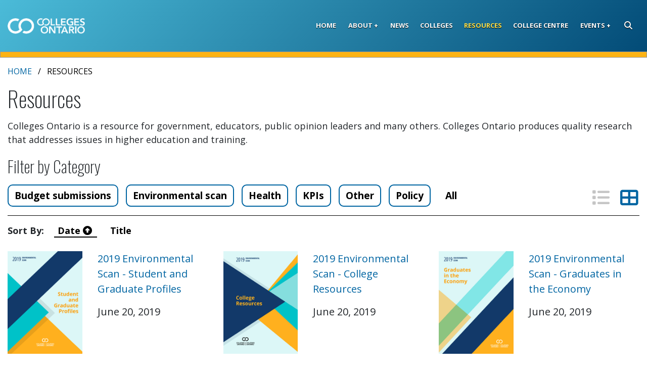

--- FILE ---
content_type: text/html; charset=utf-8
request_url: https://www.collegesontario.org/en/resources?page=3&view=thumbnail&sort=DateAsc
body_size: 8179
content:
<!DOCTYPE html>
<html lang="en" class="header-fixed">
<head>
    <meta charset="utf-8">
    <meta http-equiv="x-ua-compatible" content="IE=edge">

    <meta name="viewport" content="width=device-width, initial-scale=1, shrink-to-fit=no">

    <link rel="icon" href="/Content/Images/favicons/colleges-ontario/favicon.ico" />
<link rel="manifest" href="/Content/Images/favicons/colleges-ontario/manifest.json">
<link rel="apple-touch-icon" sizes="180x180" href="/Content/Images/favicons/colleges-ontario/apple-touch-icon.png">
<link rel="icon" type="image/png" sizes="32x32" href="/Content/Images/favicons/colleges-ontario/favicon-32x32.png">
<link rel="icon" type="image/png" sizes="16x16" href="/Content/Images/favicons/colleges-ontario/favicon-16x16.png">
<link rel="mask-icon" href="/Content/Images/favicons/colleges-ontario/safari-pinned-tab.svg" color="#ffe12e">
<meta name="msapplication-TileColor" content="#ffc40d">
<meta name="theme-color" content="#ffffff">


    

    <title>Resources - Colleges Ontario </title>

    <!-- Global site tag (gtag.js) - Google Analytics -->
<script async src="https://www.googletagmanager.com/gtag/js?id=UA-41719490-1"></script>
<script>
    window.dataLayer = window.dataLayer || [];
    function gtag() { dataLayer.push(arguments); }
    gtag('js', new Date());

    gtag('config', 'UA-41719490-1');
</script>


    <!-- BEGIN Meta Variables from Custom Code -->
    
    
    <!-- END Meta Variables from Custom Code -->
    <!-- Begin Agility Page/Global Top Scripts -->


    <!-- END Agility Page/Global Top Scripts -->
    <!-- Begin Agility Meta Tags/Additional Header Code -->

<meta name="description" content="" />
<meta http-equiv='content-language' content='en'/>
<meta name="generator" content="Agility CMS" />
<meta name="agility_timestamp" content="2026/01/20 07:11:21 PM" /><meta name="agility_attributes" content="Mode=Live, IsPreview=False, Language=en, Machine=DW1SDWK000NUA, CustomOutputCache=False" />

    <!-- END Agility Meta Tags/Additional Header Code -->

    <link href="https://fonts.googleapis.com/css?family=Open+Sans:300,400,700|Oswald:200,400,500" rel="stylesheet">
    <link href="/Content/Dist/main.bundle.css?v=26ddfd23c96013bfe653845fec2e83b6" rel="stylesheet" />
    
    
    
            <link href="/Content/Dist/documentsLibrary.bundle.css?v=f7c5a257a3e2b00b58cc72b5713e1b5c" rel="stylesheet">



</head>
<body id="top" class="resources-page agility-page-17 ">
    <input id="GoogleApiKey" type="hidden" value="AIzaSyCChc5-qUCz5J2zH_wJ_jNjm-bp7JBmzgE" />
<input id="Algolia_AppId" type="hidden" value="6C7TQDV5UT" />
<input id="Algolia_ApiKey" type="hidden" value="d35ba267b7701ce8f2b0b7ceccee1e5d" />

    <!-- english -->
    <input id="Algolia_Sitesearch_Index" type="hidden" value="prod_collegesontario_sitesearch_en" />

    <header class="header header-fixed">
    <div class="skiplink-container">
        <a href="#body-content" class="sr-only sr-only-focusable skiplink hide-from-crawler">
            <div class="container">
                <span class="skiplink-text">Skip to main content</span>
            </div>
        </a>
    </div>
    <div class="container">
        <div class="row">
            <div class="col">
                <nav class="navbar navbar-expand-lg navbar-dark" aria-label="Main Navigation">
                    <a href="/" title="Home" class="navbar-brand logo">

                        <img src="https://cdn.agilitycms.com/colleges-ontario/website/images/colleges-ontario-logo.png" alt="Colleges Ontario" />
                    </a>
                    <button class="navbar-toggler" type="button" data-toggle="collapse" data-target="#navbarSupportedContent" aria-controls="navbarSupportedContent" aria-expanded="false" aria-label="Toggle navigation">
                        <span class="navbar-toggler-icon"></span>
                    </button>
                    <div class="collapse navbar-collapse" id="navbarSupportedContent">
                        


    <ul class="navbar-nav">
                            <li class="nav-item ">
                                <a href="/home" target="_self" class="nav-link">Home</a>
                            </li>
                            <li class="nav-item dropdown ">

                                <a class="nav-link dropdown-toggle"
                                   href="#"
                                   id="navbar-dropdown-6018cf53-9bfe-48e5-af82-168cfce94618-1"
                                   role="button"
                                   data-toggle="dropdown"
                                   aria-haspopup="true"
                                   aria-expanded="false">
                                    About
                                </a>
                                    <div class="dropdown-menu dropdown-menu-right" aria-labelledby="navbar-dropdown-6018cf53-9bfe-48e5-af82-168cfce94618-1">
                <a href="/about/about-colleges-ontario"
                   class="dropdown-item " target="_self">About Colleges Ontario</a>
                <a href="/about/annual-reports"
                   class="dropdown-item " target="_self">Annual Reports</a>
                <a href="/about/staff-directory"
                   class="dropdown-item " target="_self">Staff Directory</a>
                <a href="/about/careers"
                   class="dropdown-item " target="_self">Careers</a>
                <a href="/about/contact"
                   class="dropdown-item " target="_self">Contact Us</a>
    </div>

                            </li>
                            <li class="nav-item ">
                                <a href="/news" target="_self" class="nav-link">News</a>
                            </li>
                            <li class="nav-item ">
                                <a href="/colleges" target="_self" class="nav-link">Colleges</a>
                            </li>
                            <li class="nav-item active">
                                <a href="/resources" target="_self" class="nav-link">Resources</a>
                            </li>
                            <li class="nav-item ">
                                <a href="https://www.collegecentre.ca" target="_blank" class="nav-link">College Centre</a>
                            </li>
                            <li class="nav-item dropdown ">

                                <a class="nav-link dropdown-toggle"
                                   href="#"
                                   id="navbar-dropdown-6018cf53-9bfe-48e5-af82-168cfce94618-6"
                                   role="button"
                                   data-toggle="dropdown"
                                   aria-haspopup="true"
                                   aria-expanded="false">
                                    Events
                                </a>
                                    <div class="dropdown-menu dropdown-menu-right" aria-labelledby="navbar-dropdown-6018cf53-9bfe-48e5-af82-168cfce94618-6">
                <a href="https://cdn.agilitycms.com/colleges-ontario/HES sponsors PDF.pdf"
                   class="dropdown-item " target="_blank">Higher Education Summit</a>
                <a href="http://www.co-awards.org"
                   class="dropdown-item " target="_blank">Premier&#39;s Awards</a>
                <a href="https://registration.highereducationsummit.ca/website/68672/awards/"
                   class="dropdown-item " target="_blank">Minister&#39;s Lifetime Achievement Award</a>
                <a href="/events/meeting-schedule"
                   class="dropdown-item " target="_self">Meeting Schedule</a>
    </div>

                            </li>
        <li class="nav-item dropdown search-header float-right d-none d-lg-block">
            <button class="nav-link btn search-header-btn"
                    id="navbar-dropdown-search"
                    data-toggle="dropdown"
                    aria-haspopup="true"
                    aria-expanded="false">
                <span class="sr-only">Search</span><span class="fas fa-search"></span>
            </button>
            <div class="dropdown-menu dropdown-menu-right" aria-labelledby="navbar-dropdown-search">
                <form method="get" action="/search" class="search-header-form form-inline">
                    <div class="input-group">
                        <input aria-label="Search" class="form-control search-header-input" name="query" type="search" placeholder="Search">
                        <div class="input-group-append">
                            <button class="btn btn-primary" type="submit">Search</button>
                        </div>
                    </div>
                </form>
            </div>
        </li>
        <li class="search-header-mobile d-flex justify-content-end d-lg-none">
            <form method="get" action="/search" class="search-header-form form-inline my-2 my-lg-0">
                <input aria-label="Search" class="form-control search-header-input" name="query" type="search" placeholder="Search">
                <div class="input-group-append">
                    <button class="btn search-header-btn" type="submit"><span class="sr-only">Search</span><span class="fas fa-search"></span></button>
                </div>
            </form>
        </li>
    </ul>




                    </div>
                </nav>
            </div>
        </div>
    </div>
    <div class="header-bottom-border"></div>
</header>

    <div id="main">
        
<div class="one-column-page-template" role="main">
    <div class="top-hero-area-bg">
        <div class="container top-hero-area">
            <div class="row">
                <div class="col">

                </div>
            </div>
        </div>
    </div>
    <div id="body-content" class="container body-content" tabindex="-1">
        <div class="row breadcrumb-container">
            <div class="col">
                <nav aria-label="breadcrumb">
    <ol class="breadcrumb hidden-xs hidden-sm">
        <li class="breadcrumb-item">

            <a href="/" title="Home">Home</a>
        </li>
                <li class="breadcrumb-item active" aria-current="page">
            
            Resources
        </li>

    </ol>
</nav>

            </div>
        </div>
        <div class="row row1">
            <div class="col-sm">
<h1>Resources</h1>
<p><span>Colleges Ontario is a resource for government, educators, public opinion leaders and many others. Colleges Ontario produces quality research that addresses issues in higher education and training.</span></p>


<div class="document-listing">
    <h2 class="document-category-title">Filter by Category</h2>
    <div class="document-filters d-flex align-items-center">
        <div class="categories flex-grow-1">
                    <a href="?sort=DateAsc&amp;view=thumbnail&amp;category=budget-submissions" class="btn btn-doc-category btn-outline-primary ">Budget submissions</a>
                    <a href="?sort=DateAsc&amp;view=thumbnail&amp;category=environmental-scan" class="btn btn-doc-category btn-outline-primary ">Environmental scan</a>
                    <a href="?sort=DateAsc&amp;view=thumbnail&amp;category=health" class="btn btn-doc-category btn-outline-primary ">Health</a>
                    <a href="?sort=DateAsc&amp;view=thumbnail&amp;category=kpi" class="btn btn-doc-category btn-outline-primary ">KPIs</a>
                    <a href="?sort=DateAsc&amp;view=thumbnail&amp;category=other" class="btn btn-doc-category btn-outline-primary ">Other</a>
                    <a href="?sort=DateAsc&amp;view=thumbnail&amp;category=policy" class="btn btn-doc-category btn-outline-primary ">Policy</a>
                <a href="/en/resources?view=thumbnail" class="btn btn-outline-primary clear-categories btn-doc-category">All</a>
        </div>
        <div class="view-change">
            <a href="https://www.collegesontario.org:443/en/resources?page=3&amp;view=list&amp;sort=DateAsc" class="">
                <span class="sr-only">List View</span>
                <span class="fas fa-list"></span>
            </a>
            <a href="https://www.collegesontario.org:443/en/resources?page=3&amp;view=thumbnail&amp;sort=DateAsc" class="active">
                <span class="sr-only">Thumbnail View</span>
                <span class="fas fa-th-large"></span>
            </a>
        </div>
    </div>
    <hr class="divider" />
    <div class="sort-by">
        <span class="sort-label">Sort By:</span>
            <a href="https://www.collegesontario.org:443/en/resources?page=3&amp;view=thumbnail&amp;sort=DateDesc"
               class="document-sort-btn active">
                Date <span class="fas fa-arrow-alt-circle-up" aria-hidden="true"></span>
            </a>
            <a href="https://www.collegesontario.org:443/en/resources?page=3&amp;view=thumbnail&amp;sort=TitleDesc"
               class="document-sort-btn ">
                Title <span class="fas" aria-hidden="true"></span>
            </a>
    </div>
            <div class="document-list thumbnail-view">
                <div class="row">
        <div class="document-item col-md-6 col-lg-4">
            <div class="row">
                <div class="document-img col-12 col-sm-4 col-md-5">


                        <a href="/en/resources/2019ES-student-graduate-profiles">
                            <img src="https://cdn.agilitycms.com/colleges-ontario/documents-library/document-images/2019 ES - Student and Graduate Profiles.png?w=165&amp;h=227&amp;q=95" alt="" />
                        </a>
                </div>
                <div class="document-content col-12 col-sm-8 col-md-7">
                    <div class="document-link">
                        <a href="/en/resources/2019ES-student-graduate-profiles">
                            2019 Environmental Scan - Student and Graduate Profiles
                        </a>
                    </div>
                    <div class="document-date">
                        June 20, 2019
                    </div>
                </div>
            </div>
        </div>
        <div class="document-item col-md-6 col-lg-4">
            <div class="row">
                <div class="document-img col-12 col-sm-4 col-md-5">


                        <a href="/en/resources/2019ES-college-resources">
                            <img src="https://cdn.agilitycms.com/colleges-ontario/documents-library/document-images/2019 ES - College Resources.png?w=165&amp;h=227&amp;q=95" alt="" />
                        </a>
                </div>
                <div class="document-content col-12 col-sm-8 col-md-7">
                    <div class="document-link">
                        <a href="/en/resources/2019ES-college-resources">
                            2019 Environmental Scan - College Resources
                        </a>
                    </div>
                    <div class="document-date">
                        June 20, 2019
                    </div>
                </div>
            </div>
        </div>
        <div class="document-item col-md-6 col-lg-4">
            <div class="row">
                <div class="document-img col-12 col-sm-4 col-md-5">


                        <a href="/en/resources/2019ES-graduates-in-the-economy">
                            <img src="https://cdn.agilitycms.com/colleges-ontario/documents-library/document-images/2019 ES - Graduates in the Economy.png?w=165&amp;h=227&amp;q=95" alt="" />
                        </a>
                </div>
                <div class="document-content col-12 col-sm-8 col-md-7">
                    <div class="document-link">
                        <a href="/en/resources/2019ES-graduates-in-the-economy">
                            2019 Environmental Scan - Graduates in the Economy
                        </a>
                    </div>
                    <div class="document-date">
                        June 20, 2019
                    </div>
                </div>
            </div>
        </div>
        <div class="document-item col-md-6 col-lg-4">
            <div class="row">
                <div class="document-img col-12 col-sm-4 col-md-5">


                        <a href="/en/resources/2019-kpi-results">
                            <img src="https://cdn.agilitycms.com/colleges-ontario/documents-library/document-images/2018-19 KPI results_20190920202929_0.png?w=165&amp;h=227&amp;q=95" alt="" />
                        </a>
                </div>
                <div class="document-content col-12 col-sm-8 col-md-7">
                    <div class="document-link">
                        <a href="/en/resources/2019-kpi-results">
                            2018-19 key performance indicators
                        </a>
                    </div>
                    <div class="document-date">
                        September 25, 2019
                    </div>
                </div>
            </div>
        </div>
        <div class="document-item col-md-6 col-lg-4">
            <div class="row">
                <div class="document-img col-12 col-sm-4 col-md-5">


                        <a href="/en/resources/2020-budget-submission">
                            <img src="https://cdn.agilitycms.com/colleges-ontario/documents-library/document-images/2019 Budget submission - cover A-cropped_20200127155520_0.jpg?w=165&amp;h=227&amp;q=95" alt="" />
                        </a>
                </div>
                <div class="document-content col-12 col-sm-8 col-md-7">
                    <div class="document-link">
                        <a href="/en/resources/2020-budget-submission">
                            2020 budget submission
                        </a>
                    </div>
                    <div class="document-date">
                        January 27, 2020
                    </div>
                </div>
            </div>
        </div>
        <div class="document-item col-md-6 col-lg-4">
            <div class="row">
                <div class="document-img col-12 col-sm-4 col-md-5">


                        <a href="/en/resources/in-it-together-2020">
                            <img src="https://cdn.agilitycms.com/colleges-ontario/documents-library/document-images/2020 Feb - In it Together 2020_20200224191022_0.png?w=165&amp;h=227&amp;q=95" alt="" />
                        </a>
                </div>
                <div class="document-content col-12 col-sm-8 col-md-7">
                    <div class="document-link">
                        <a href="/en/resources/in-it-together-2020">
                            In it Together 2020: Foundations for promoting mental wellness in campus communities
                        </a>
                    </div>
                    <div class="document-date">
                        February 25, 2020
                    </div>
                </div>
            </div>
        </div>
        <div class="document-item col-md-6 col-lg-4">
            <div class="row">
                <div class="document-img col-12 col-sm-4 col-md-5">


                        <a href="/en/resources/the-future-of-ontarios-workers">
                            <img src="https://cdn.agilitycms.com/colleges-ontario/documents-library/document-images/2020 June - The Future of Ontarios Workers.jpg?w=165&amp;h=227&amp;q=95" alt="" />
                        </a>
                </div>
                <div class="document-content col-12 col-sm-8 col-md-7">
                    <div class="document-link">
                        <a href="/en/resources/the-future-of-ontarios-workers">
                            The Future of Ontario&#39;s Workers
                        </a>
                    </div>
                    <div class="document-date">
                        June 24, 2020
                    </div>
                </div>
            </div>
        </div>
        <div class="document-item col-md-6 col-lg-4">
            <div class="row">
                <div class="document-img col-12 col-sm-4 col-md-5">


                        <a href="/en/resources/2020-environmental-scan-graduates-in-the-economy">
                            <img src="https://cdn.agilitycms.com/colleges-ontario/documents-library/document-images/2020 ES - Graduates in the Economy_20200720205052_0.jpg?w=165&amp;h=227&amp;q=95" alt="" />
                        </a>
                </div>
                <div class="document-content col-12 col-sm-8 col-md-7">
                    <div class="document-link">
                        <a href="/en/resources/2020-environmental-scan-graduates-in-the-economy">
                            2020 Environmental Scan - Graduates in the Economy
                        </a>
                    </div>
                    <div class="document-date">
                        July 21, 2020
                    </div>
                </div>
            </div>
        </div>
        <div class="document-item col-md-6 col-lg-4">
            <div class="row">
                <div class="document-img col-12 col-sm-4 col-md-5">


                        <a href="/en/resources/2020-environmental-scan-student-and-graduate-profiles">
                            <img src="https://cdn.agilitycms.com/colleges-ontario/documents-library/document-images/2020 ES - Student and Graduate Profiles_20200720205332_0.jpg?w=165&amp;h=227&amp;q=95" alt="" />
                        </a>
                </div>
                <div class="document-content col-12 col-sm-8 col-md-7">
                    <div class="document-link">
                        <a href="/en/resources/2020-environmental-scan-student-and-graduate-profiles">
                            2020 Environmental Scan - Student and Graduate Profiles
                        </a>
                    </div>
                    <div class="document-date">
                        July 21, 2020
                    </div>
                </div>
            </div>
        </div>
        <div class="document-item col-md-6 col-lg-4">
            <div class="row">
                <div class="document-img col-12 col-sm-4 col-md-5">


                        <a href="/en/resources/2020-environmental-scan-college-resources">
                            <img src="https://cdn.agilitycms.com/colleges-ontario/documents-library/document-images/2020 ES - College Resources_20200720205514_0.jpg?w=165&amp;h=227&amp;q=95" alt="" />
                        </a>
                </div>
                <div class="document-content col-12 col-sm-8 col-md-7">
                    <div class="document-link">
                        <a href="/en/resources/2020-environmental-scan-college-resources">
                            2020 Environmental Scan - College Resources
                        </a>
                    </div>
                    <div class="document-date">
                        July 21, 2020
                    </div>
                </div>
            </div>
        </div>
        <div class="document-item col-md-6 col-lg-4">
            <div class="row">
                <div class="document-img col-12 col-sm-4 col-md-5">


                        <a href="/en/resources/submission-to-government-modernize-colleges-to-help-fuel-economic-recovery">
                            <img src="/Content/Images/placeholder-tall.png?v=333e7754c105961003f5e9ec30cd0740" alt="" width="165" />
                        </a>
                </div>
                <div class="document-content col-12 col-sm-8 col-md-7">
                    <div class="document-link">
                        <a href="/en/resources/submission-to-government-modernize-colleges-to-help-fuel-economic-recovery">
                            Submission to government: Modernize colleges to help fuel economic recovery
                        </a>
                    </div>
                    <div class="document-date">
                        October 21, 2020
                    </div>
                </div>
            </div>
        </div>
        <div class="document-item col-md-6 col-lg-4">
            <div class="row">
                <div class="document-img col-12 col-sm-4 col-md-5">


                        <a href="/en/resources/colleges-ontario-s-fall-2020-pre-budget-submission">
                            <img src="/Content/Images/placeholder-tall.png?v=333e7754c105961003f5e9ec30cd0740" alt="" width="165" />
                        </a>
                </div>
                <div class="document-content col-12 col-sm-8 col-md-7">
                    <div class="document-link">
                        <a href="/en/resources/colleges-ontario-s-fall-2020-pre-budget-submission">
                            Colleges Ontario&#39;s fall 2020 pre-budget submission
                        </a>
                    </div>
                    <div class="document-date">
                        October 21, 2020
                    </div>
                </div>
            </div>
        </div>
</div>

            </div>

    <div class="documents-pagination">
            <nav aria-label="Pagination">
        <ul class="pagination justify-content-center flex-wrap">
                    <li class="page-item page-item-prev"><a class="page-link prev" href="/en/resources?view=thumbnail&amp;sort=DateAsc&amp;page=2"><span class="fas fa-arrow-alt-circle-left" aria-hidden="true"></span> <span class="prev-text">Previous</span></a></li>
                        <li class="page-item"><a class="page-link" href="/en/resources?view=thumbnail&amp;sort=DateAsc&amp;page=1">1</a></li>
                        <li class="page-item"><a class="page-link" href="/en/resources?view=thumbnail&amp;sort=DateAsc&amp;page=2">2</a></li>
                        <li class="page-item active"><a class="page-link" href="/en/resources?view=thumbnail&amp;sort=DateAsc&amp;page=3">3</a></li>
                        <li class="page-item"><a class="page-link" href="/en/resources?view=thumbnail&amp;sort=DateAsc&amp;page=4">4</a></li>
                        <li class="page-item"><a class="page-link" href="/en/resources?view=thumbnail&amp;sort=DateAsc&amp;page=5">5</a></li>
                    <li class="page-item page-item-next"><a class="page-link next" href="/en/resources?view=thumbnail&amp;sort=DateAsc&amp;page=4"><span class="next-text">Next</span> <span class="fas fa-arrow-alt-circle-right" aria-hidden="true"></span></a></li>
        </ul>
    </nav>

    </div>
</div>



            </div>
        </div>
        <div class="row row2">
            <div class="col-sm">

            </div>
        </div>
    </div>
</div>





    </div><!-- end #main -->
    <footer class="footer text-white hide-from-crawler">
    <div class="newsletter-subscribe">
            <h2>
                <span class="fas fa-envelope" aria-hidden="true"></span>
                <a data-toggle="collapse" href="#newsletterSignupExpand" role="button" aria-expanded="false" aria-controls="newsletterSignupExpand"
                   style="text-decoration: none; color: #000;">GET OUR NEWSLETTER</a>
            </h2>


<div class="collapse newsletter-container" id="newsletterSignupExpand">
    <div class="form-row justify-content-center">
        <div class="col-sm-12 col-md-6 messages-container">
            <div id="form-success-message-dfbbf738-0472-45c3-b5f1-952e1a391d14" class="form-success-message alert alert-success text-center d-none" role="alert" aria-atomic="true"></div>
            <div id="form-error-message-dfbbf738-0472-45c3-b5f1-952e1a391d14" class="form-error-message alert alert-danger text-center d-none" role="alert" aria-atomic="true"></div>
        </div>
    </div>
    <form id="newsletter-form-dfbbf738-0472-45c3-b5f1-952e1a391d14" class="newsletter-form mt-2 mb-1" act-charset="UTF-8" autocomplete="off" enctype="multipart/form-data" action="/Form/Submit" novalidate="novalidate">
        <div class="form-success d-none"><p>Thank you for signing up to our newsletter!</p></div>
        <div class="form-error d-none"><p>Sorry, there was an error. Please try again, or get in contact with us.</p></div>
        <div class="form-row justify-content-center email-submit">

            <div class="col-auto">
                <label class="sr-only" for="Email">Email</label>
                <input id="Email" name="Email" type="email" spellcheck="false" class="form-control form-control-lg email-field" maxlength="255" placeholder="youremail@email.com" pattern="[^@\s]+@[^@\s]+\.[^@\s]+" required />
                <div class="invalid-feedback alert alert-danger text-center">This field is required. Please enter your Email. </div>
            </div>
            <div class="col-auto">
                <button id="submit-form-dfbbf738-0472-45c3-b5f1-952e1a391d14" name="submitForm" type="submit" class="btn btn-blue btn-lg submit-form">Join now!</button>
            </div>
            <div class="col-12">
                <div class="pt-2" style="margin: 0 auto; width: max-content;">
                    <label class="desc" id="title-captcha" for="google-recaptcha-dfbbf738-0472-45c3-b5f1-952e1a391d14">
                        
                    </label>
                    <input id="google-recaptcha-dfbbf738-0472-45c3-b5f1-952e1a391d14" type="hidden" class="hiddenRecaptcha required" name="hiddenRecaptcha" data-msg="" required>
                    <div id="g-recaptcha-dfbbf738-0472-45c3-b5f1-952e1a391d14" class="recaptcha">
                        <div class='g-recaptcha' data-sitekey='6LfRxkEmAAAAACFo0USP6_e22y-VDxSahu-JTeXe' data-theme='light'></div><script src='https://www.google.com/recaptcha/api.js?hl=en'></script>
                    </div>
                </div>
            </div>
        </div>
    </form>
</div>
    </div>
    <div class="footer-inner">
        <div class="container">
            <div class="row footer-main">
                <div class="col-sm">
                    <div class="logo">
                        <a href="/" title="Home">
                            <img src="https://cdn.agilitycms.com/colleges-ontario/website/images/colleges-ontario-logo.png" alt="Colleges Ontario" />
                        </a>
                    </div>
                    <div class="row social-links">
                        <div class="col">
                                    <ul class="social-links-list clearfix">
                <li>
                            <a href="https://www.facebook.com/CollegesOntario" title="Facebook" target="_blank" rel=noopener><span class="sr-only">Facebook</span><span class="fab fa-facebook-square" aria-hidden="true"></span></a>
                </li>
                <li>
                            <a href="https://twitter.com/CollegesOntario" title="X" target="_blank" rel=noopener><span class="sr-only">X</span><span class="fab fa-brands fa-square-x-twitter fa-twitter-square" aria-hidden="true"></span></a>
                </li>
                <li>
                            <a href="https://www.youtube.com/user/CollegesOntario1?feature=mhee" title="YouTube" target="_blank" rel=noopener><span class="sr-only">YouTube</span><span class="fab fa-youtube-square" aria-hidden="true"></span></a>
                </li>
                <li>
                            <a href="https://www.linkedin.com/company/collegesontario/" title="LinkedIn" target="_blank" rel=noopener><span class="sr-only">LinkedIn</span><span class="fab fa-linkedin" aria-hidden="true"></span></a>
                </li>
        </ul>

                        </div>
                    </div>
                </div>
                    <div class="col-sm footer-col-class">
                        <p><a href="https://www.ontariocolleges.ca" target="_blank" rel="noopener"><img src="https://cdn.agilitycms.com/colleges-ontario/website/1.png" alt="Looking to go to college? Apply Today. Change Tomorrow. Ontariocolleges.ca" style="float: right;"></a></p>
                        <div class="footer-login">
                            <div class="login-text">BoardEffect Login</div>
                                    <a href="https://collegesystemportal.boardeffect.com/" title="Go to BoardEffect&#39;s login page." class="btn btn-white login-btn" target="_blank" rel=noopener><span class="">Log in to BoardEffect</span></a>

                        </div>
                    </div>
            </div>

            <div class="row footer-sub">
                <div class="col-12">
                    <hr class="footer-divider" />
                </div>
                <div class="col-sm company-info">
                    <div>
                        <span class="fas fa-home" aria-hidden="true"></span> 130 Queens Quay East, West Tower, Suite 606, Toronto, Ontario M5A 0P6
                    </div>
                    <div>
                        <span class="fas fa-phone" aria-hidden="true"></span> Main: 647-258-7670
                    </div>
                </div>
                <div class="col-sm footer-sub-contain d-flex justify-content-end">
                            <ul class="footer-nav">
                <li class="">
                            <a href="/home" title="Home" target="_self" class="" ><span>Home</span></a>
                </li>
                <li class="">
                            <a href="https://collegesystemportal.boardeffect.com/" title="Portal" target="_self" class="" ><span>BoardEffect</span></a>
                </li>
                <li class="">
                            <a href="/about/contact" title="Contact" target="_self" class="" ><span>Contact</span></a>
                </li>
                <li class="">
                            <a href="/accessibility" title="Accessibility" target="_self" class="" ><span>Accessibility</span></a>
                </li>
                <li class="">
                            <a href="/privacy" title="" target="_self" class="" ><span>Privacy</span></a>
                </li>
                <li class="">
                            <a href="/site-map" title="Sitemap" target="_self" class="" ><span>Sitemap</span></a>
                </li>
                    </ul>

                    <ul class="footer-nav">
                        <li class="nav-item language-toggle-nav">

                            <a href="/Language/Toggle?currentPageTemplateId=3" class="language-toggle" lang="fr">Fran&#231;ais</a>
                        </li>
                    </ul>
                </div>
                <div class="col-md-auto">
                    <div class="powered-by text-center text-sm-left text-md-right pl-sm-0">
                            <a href="https://www.ocas.ca" target="_blank" rel="noopener"><img src="/Content/Images/powered-by-ocas-lg.png?v=1b656ca23c33d2689a970a2d4f06a36e" alt="Powered by OCAS" class="powered-by-logo" /></a>
                    </div>
                </div>
            </div>
        </div>
    </div>
</footer>



    <script type="text/javascript" src="/Content/Dist/vendor.bundle.js?v=4e697e2a25d3adefb8c18cb02efc5b09"></script>
    <script type="text/javascript" src="/Content/Dist/main.bundle.js?v=41e4a546cac045f3591574d647424e40"></script>
    
            <script type="text/javascript" src="/Content/Dist/newsletterForm.bundle.js?v=7b5990b3b23a9484d12710b7d97cd0be"></script>



</body>
</html>


--- FILE ---
content_type: text/html; charset=utf-8
request_url: https://www.google.com/recaptcha/api2/anchor?ar=1&k=6LfRxkEmAAAAACFo0USP6_e22y-VDxSahu-JTeXe&co=aHR0cHM6Ly93d3cuY29sbGVnZXNvbnRhcmlvLm9yZzo0NDM.&hl=en&v=PoyoqOPhxBO7pBk68S4YbpHZ&theme=light&size=normal&anchor-ms=20000&execute-ms=30000&cb=4dgn5btmcuux
body_size: 49371
content:
<!DOCTYPE HTML><html dir="ltr" lang="en"><head><meta http-equiv="Content-Type" content="text/html; charset=UTF-8">
<meta http-equiv="X-UA-Compatible" content="IE=edge">
<title>reCAPTCHA</title>
<style type="text/css">
/* cyrillic-ext */
@font-face {
  font-family: 'Roboto';
  font-style: normal;
  font-weight: 400;
  font-stretch: 100%;
  src: url(//fonts.gstatic.com/s/roboto/v48/KFO7CnqEu92Fr1ME7kSn66aGLdTylUAMa3GUBHMdazTgWw.woff2) format('woff2');
  unicode-range: U+0460-052F, U+1C80-1C8A, U+20B4, U+2DE0-2DFF, U+A640-A69F, U+FE2E-FE2F;
}
/* cyrillic */
@font-face {
  font-family: 'Roboto';
  font-style: normal;
  font-weight: 400;
  font-stretch: 100%;
  src: url(//fonts.gstatic.com/s/roboto/v48/KFO7CnqEu92Fr1ME7kSn66aGLdTylUAMa3iUBHMdazTgWw.woff2) format('woff2');
  unicode-range: U+0301, U+0400-045F, U+0490-0491, U+04B0-04B1, U+2116;
}
/* greek-ext */
@font-face {
  font-family: 'Roboto';
  font-style: normal;
  font-weight: 400;
  font-stretch: 100%;
  src: url(//fonts.gstatic.com/s/roboto/v48/KFO7CnqEu92Fr1ME7kSn66aGLdTylUAMa3CUBHMdazTgWw.woff2) format('woff2');
  unicode-range: U+1F00-1FFF;
}
/* greek */
@font-face {
  font-family: 'Roboto';
  font-style: normal;
  font-weight: 400;
  font-stretch: 100%;
  src: url(//fonts.gstatic.com/s/roboto/v48/KFO7CnqEu92Fr1ME7kSn66aGLdTylUAMa3-UBHMdazTgWw.woff2) format('woff2');
  unicode-range: U+0370-0377, U+037A-037F, U+0384-038A, U+038C, U+038E-03A1, U+03A3-03FF;
}
/* math */
@font-face {
  font-family: 'Roboto';
  font-style: normal;
  font-weight: 400;
  font-stretch: 100%;
  src: url(//fonts.gstatic.com/s/roboto/v48/KFO7CnqEu92Fr1ME7kSn66aGLdTylUAMawCUBHMdazTgWw.woff2) format('woff2');
  unicode-range: U+0302-0303, U+0305, U+0307-0308, U+0310, U+0312, U+0315, U+031A, U+0326-0327, U+032C, U+032F-0330, U+0332-0333, U+0338, U+033A, U+0346, U+034D, U+0391-03A1, U+03A3-03A9, U+03B1-03C9, U+03D1, U+03D5-03D6, U+03F0-03F1, U+03F4-03F5, U+2016-2017, U+2034-2038, U+203C, U+2040, U+2043, U+2047, U+2050, U+2057, U+205F, U+2070-2071, U+2074-208E, U+2090-209C, U+20D0-20DC, U+20E1, U+20E5-20EF, U+2100-2112, U+2114-2115, U+2117-2121, U+2123-214F, U+2190, U+2192, U+2194-21AE, U+21B0-21E5, U+21F1-21F2, U+21F4-2211, U+2213-2214, U+2216-22FF, U+2308-230B, U+2310, U+2319, U+231C-2321, U+2336-237A, U+237C, U+2395, U+239B-23B7, U+23D0, U+23DC-23E1, U+2474-2475, U+25AF, U+25B3, U+25B7, U+25BD, U+25C1, U+25CA, U+25CC, U+25FB, U+266D-266F, U+27C0-27FF, U+2900-2AFF, U+2B0E-2B11, U+2B30-2B4C, U+2BFE, U+3030, U+FF5B, U+FF5D, U+1D400-1D7FF, U+1EE00-1EEFF;
}
/* symbols */
@font-face {
  font-family: 'Roboto';
  font-style: normal;
  font-weight: 400;
  font-stretch: 100%;
  src: url(//fonts.gstatic.com/s/roboto/v48/KFO7CnqEu92Fr1ME7kSn66aGLdTylUAMaxKUBHMdazTgWw.woff2) format('woff2');
  unicode-range: U+0001-000C, U+000E-001F, U+007F-009F, U+20DD-20E0, U+20E2-20E4, U+2150-218F, U+2190, U+2192, U+2194-2199, U+21AF, U+21E6-21F0, U+21F3, U+2218-2219, U+2299, U+22C4-22C6, U+2300-243F, U+2440-244A, U+2460-24FF, U+25A0-27BF, U+2800-28FF, U+2921-2922, U+2981, U+29BF, U+29EB, U+2B00-2BFF, U+4DC0-4DFF, U+FFF9-FFFB, U+10140-1018E, U+10190-1019C, U+101A0, U+101D0-101FD, U+102E0-102FB, U+10E60-10E7E, U+1D2C0-1D2D3, U+1D2E0-1D37F, U+1F000-1F0FF, U+1F100-1F1AD, U+1F1E6-1F1FF, U+1F30D-1F30F, U+1F315, U+1F31C, U+1F31E, U+1F320-1F32C, U+1F336, U+1F378, U+1F37D, U+1F382, U+1F393-1F39F, U+1F3A7-1F3A8, U+1F3AC-1F3AF, U+1F3C2, U+1F3C4-1F3C6, U+1F3CA-1F3CE, U+1F3D4-1F3E0, U+1F3ED, U+1F3F1-1F3F3, U+1F3F5-1F3F7, U+1F408, U+1F415, U+1F41F, U+1F426, U+1F43F, U+1F441-1F442, U+1F444, U+1F446-1F449, U+1F44C-1F44E, U+1F453, U+1F46A, U+1F47D, U+1F4A3, U+1F4B0, U+1F4B3, U+1F4B9, U+1F4BB, U+1F4BF, U+1F4C8-1F4CB, U+1F4D6, U+1F4DA, U+1F4DF, U+1F4E3-1F4E6, U+1F4EA-1F4ED, U+1F4F7, U+1F4F9-1F4FB, U+1F4FD-1F4FE, U+1F503, U+1F507-1F50B, U+1F50D, U+1F512-1F513, U+1F53E-1F54A, U+1F54F-1F5FA, U+1F610, U+1F650-1F67F, U+1F687, U+1F68D, U+1F691, U+1F694, U+1F698, U+1F6AD, U+1F6B2, U+1F6B9-1F6BA, U+1F6BC, U+1F6C6-1F6CF, U+1F6D3-1F6D7, U+1F6E0-1F6EA, U+1F6F0-1F6F3, U+1F6F7-1F6FC, U+1F700-1F7FF, U+1F800-1F80B, U+1F810-1F847, U+1F850-1F859, U+1F860-1F887, U+1F890-1F8AD, U+1F8B0-1F8BB, U+1F8C0-1F8C1, U+1F900-1F90B, U+1F93B, U+1F946, U+1F984, U+1F996, U+1F9E9, U+1FA00-1FA6F, U+1FA70-1FA7C, U+1FA80-1FA89, U+1FA8F-1FAC6, U+1FACE-1FADC, U+1FADF-1FAE9, U+1FAF0-1FAF8, U+1FB00-1FBFF;
}
/* vietnamese */
@font-face {
  font-family: 'Roboto';
  font-style: normal;
  font-weight: 400;
  font-stretch: 100%;
  src: url(//fonts.gstatic.com/s/roboto/v48/KFO7CnqEu92Fr1ME7kSn66aGLdTylUAMa3OUBHMdazTgWw.woff2) format('woff2');
  unicode-range: U+0102-0103, U+0110-0111, U+0128-0129, U+0168-0169, U+01A0-01A1, U+01AF-01B0, U+0300-0301, U+0303-0304, U+0308-0309, U+0323, U+0329, U+1EA0-1EF9, U+20AB;
}
/* latin-ext */
@font-face {
  font-family: 'Roboto';
  font-style: normal;
  font-weight: 400;
  font-stretch: 100%;
  src: url(//fonts.gstatic.com/s/roboto/v48/KFO7CnqEu92Fr1ME7kSn66aGLdTylUAMa3KUBHMdazTgWw.woff2) format('woff2');
  unicode-range: U+0100-02BA, U+02BD-02C5, U+02C7-02CC, U+02CE-02D7, U+02DD-02FF, U+0304, U+0308, U+0329, U+1D00-1DBF, U+1E00-1E9F, U+1EF2-1EFF, U+2020, U+20A0-20AB, U+20AD-20C0, U+2113, U+2C60-2C7F, U+A720-A7FF;
}
/* latin */
@font-face {
  font-family: 'Roboto';
  font-style: normal;
  font-weight: 400;
  font-stretch: 100%;
  src: url(//fonts.gstatic.com/s/roboto/v48/KFO7CnqEu92Fr1ME7kSn66aGLdTylUAMa3yUBHMdazQ.woff2) format('woff2');
  unicode-range: U+0000-00FF, U+0131, U+0152-0153, U+02BB-02BC, U+02C6, U+02DA, U+02DC, U+0304, U+0308, U+0329, U+2000-206F, U+20AC, U+2122, U+2191, U+2193, U+2212, U+2215, U+FEFF, U+FFFD;
}
/* cyrillic-ext */
@font-face {
  font-family: 'Roboto';
  font-style: normal;
  font-weight: 500;
  font-stretch: 100%;
  src: url(//fonts.gstatic.com/s/roboto/v48/KFO7CnqEu92Fr1ME7kSn66aGLdTylUAMa3GUBHMdazTgWw.woff2) format('woff2');
  unicode-range: U+0460-052F, U+1C80-1C8A, U+20B4, U+2DE0-2DFF, U+A640-A69F, U+FE2E-FE2F;
}
/* cyrillic */
@font-face {
  font-family: 'Roboto';
  font-style: normal;
  font-weight: 500;
  font-stretch: 100%;
  src: url(//fonts.gstatic.com/s/roboto/v48/KFO7CnqEu92Fr1ME7kSn66aGLdTylUAMa3iUBHMdazTgWw.woff2) format('woff2');
  unicode-range: U+0301, U+0400-045F, U+0490-0491, U+04B0-04B1, U+2116;
}
/* greek-ext */
@font-face {
  font-family: 'Roboto';
  font-style: normal;
  font-weight: 500;
  font-stretch: 100%;
  src: url(//fonts.gstatic.com/s/roboto/v48/KFO7CnqEu92Fr1ME7kSn66aGLdTylUAMa3CUBHMdazTgWw.woff2) format('woff2');
  unicode-range: U+1F00-1FFF;
}
/* greek */
@font-face {
  font-family: 'Roboto';
  font-style: normal;
  font-weight: 500;
  font-stretch: 100%;
  src: url(//fonts.gstatic.com/s/roboto/v48/KFO7CnqEu92Fr1ME7kSn66aGLdTylUAMa3-UBHMdazTgWw.woff2) format('woff2');
  unicode-range: U+0370-0377, U+037A-037F, U+0384-038A, U+038C, U+038E-03A1, U+03A3-03FF;
}
/* math */
@font-face {
  font-family: 'Roboto';
  font-style: normal;
  font-weight: 500;
  font-stretch: 100%;
  src: url(//fonts.gstatic.com/s/roboto/v48/KFO7CnqEu92Fr1ME7kSn66aGLdTylUAMawCUBHMdazTgWw.woff2) format('woff2');
  unicode-range: U+0302-0303, U+0305, U+0307-0308, U+0310, U+0312, U+0315, U+031A, U+0326-0327, U+032C, U+032F-0330, U+0332-0333, U+0338, U+033A, U+0346, U+034D, U+0391-03A1, U+03A3-03A9, U+03B1-03C9, U+03D1, U+03D5-03D6, U+03F0-03F1, U+03F4-03F5, U+2016-2017, U+2034-2038, U+203C, U+2040, U+2043, U+2047, U+2050, U+2057, U+205F, U+2070-2071, U+2074-208E, U+2090-209C, U+20D0-20DC, U+20E1, U+20E5-20EF, U+2100-2112, U+2114-2115, U+2117-2121, U+2123-214F, U+2190, U+2192, U+2194-21AE, U+21B0-21E5, U+21F1-21F2, U+21F4-2211, U+2213-2214, U+2216-22FF, U+2308-230B, U+2310, U+2319, U+231C-2321, U+2336-237A, U+237C, U+2395, U+239B-23B7, U+23D0, U+23DC-23E1, U+2474-2475, U+25AF, U+25B3, U+25B7, U+25BD, U+25C1, U+25CA, U+25CC, U+25FB, U+266D-266F, U+27C0-27FF, U+2900-2AFF, U+2B0E-2B11, U+2B30-2B4C, U+2BFE, U+3030, U+FF5B, U+FF5D, U+1D400-1D7FF, U+1EE00-1EEFF;
}
/* symbols */
@font-face {
  font-family: 'Roboto';
  font-style: normal;
  font-weight: 500;
  font-stretch: 100%;
  src: url(//fonts.gstatic.com/s/roboto/v48/KFO7CnqEu92Fr1ME7kSn66aGLdTylUAMaxKUBHMdazTgWw.woff2) format('woff2');
  unicode-range: U+0001-000C, U+000E-001F, U+007F-009F, U+20DD-20E0, U+20E2-20E4, U+2150-218F, U+2190, U+2192, U+2194-2199, U+21AF, U+21E6-21F0, U+21F3, U+2218-2219, U+2299, U+22C4-22C6, U+2300-243F, U+2440-244A, U+2460-24FF, U+25A0-27BF, U+2800-28FF, U+2921-2922, U+2981, U+29BF, U+29EB, U+2B00-2BFF, U+4DC0-4DFF, U+FFF9-FFFB, U+10140-1018E, U+10190-1019C, U+101A0, U+101D0-101FD, U+102E0-102FB, U+10E60-10E7E, U+1D2C0-1D2D3, U+1D2E0-1D37F, U+1F000-1F0FF, U+1F100-1F1AD, U+1F1E6-1F1FF, U+1F30D-1F30F, U+1F315, U+1F31C, U+1F31E, U+1F320-1F32C, U+1F336, U+1F378, U+1F37D, U+1F382, U+1F393-1F39F, U+1F3A7-1F3A8, U+1F3AC-1F3AF, U+1F3C2, U+1F3C4-1F3C6, U+1F3CA-1F3CE, U+1F3D4-1F3E0, U+1F3ED, U+1F3F1-1F3F3, U+1F3F5-1F3F7, U+1F408, U+1F415, U+1F41F, U+1F426, U+1F43F, U+1F441-1F442, U+1F444, U+1F446-1F449, U+1F44C-1F44E, U+1F453, U+1F46A, U+1F47D, U+1F4A3, U+1F4B0, U+1F4B3, U+1F4B9, U+1F4BB, U+1F4BF, U+1F4C8-1F4CB, U+1F4D6, U+1F4DA, U+1F4DF, U+1F4E3-1F4E6, U+1F4EA-1F4ED, U+1F4F7, U+1F4F9-1F4FB, U+1F4FD-1F4FE, U+1F503, U+1F507-1F50B, U+1F50D, U+1F512-1F513, U+1F53E-1F54A, U+1F54F-1F5FA, U+1F610, U+1F650-1F67F, U+1F687, U+1F68D, U+1F691, U+1F694, U+1F698, U+1F6AD, U+1F6B2, U+1F6B9-1F6BA, U+1F6BC, U+1F6C6-1F6CF, U+1F6D3-1F6D7, U+1F6E0-1F6EA, U+1F6F0-1F6F3, U+1F6F7-1F6FC, U+1F700-1F7FF, U+1F800-1F80B, U+1F810-1F847, U+1F850-1F859, U+1F860-1F887, U+1F890-1F8AD, U+1F8B0-1F8BB, U+1F8C0-1F8C1, U+1F900-1F90B, U+1F93B, U+1F946, U+1F984, U+1F996, U+1F9E9, U+1FA00-1FA6F, U+1FA70-1FA7C, U+1FA80-1FA89, U+1FA8F-1FAC6, U+1FACE-1FADC, U+1FADF-1FAE9, U+1FAF0-1FAF8, U+1FB00-1FBFF;
}
/* vietnamese */
@font-face {
  font-family: 'Roboto';
  font-style: normal;
  font-weight: 500;
  font-stretch: 100%;
  src: url(//fonts.gstatic.com/s/roboto/v48/KFO7CnqEu92Fr1ME7kSn66aGLdTylUAMa3OUBHMdazTgWw.woff2) format('woff2');
  unicode-range: U+0102-0103, U+0110-0111, U+0128-0129, U+0168-0169, U+01A0-01A1, U+01AF-01B0, U+0300-0301, U+0303-0304, U+0308-0309, U+0323, U+0329, U+1EA0-1EF9, U+20AB;
}
/* latin-ext */
@font-face {
  font-family: 'Roboto';
  font-style: normal;
  font-weight: 500;
  font-stretch: 100%;
  src: url(//fonts.gstatic.com/s/roboto/v48/KFO7CnqEu92Fr1ME7kSn66aGLdTylUAMa3KUBHMdazTgWw.woff2) format('woff2');
  unicode-range: U+0100-02BA, U+02BD-02C5, U+02C7-02CC, U+02CE-02D7, U+02DD-02FF, U+0304, U+0308, U+0329, U+1D00-1DBF, U+1E00-1E9F, U+1EF2-1EFF, U+2020, U+20A0-20AB, U+20AD-20C0, U+2113, U+2C60-2C7F, U+A720-A7FF;
}
/* latin */
@font-face {
  font-family: 'Roboto';
  font-style: normal;
  font-weight: 500;
  font-stretch: 100%;
  src: url(//fonts.gstatic.com/s/roboto/v48/KFO7CnqEu92Fr1ME7kSn66aGLdTylUAMa3yUBHMdazQ.woff2) format('woff2');
  unicode-range: U+0000-00FF, U+0131, U+0152-0153, U+02BB-02BC, U+02C6, U+02DA, U+02DC, U+0304, U+0308, U+0329, U+2000-206F, U+20AC, U+2122, U+2191, U+2193, U+2212, U+2215, U+FEFF, U+FFFD;
}
/* cyrillic-ext */
@font-face {
  font-family: 'Roboto';
  font-style: normal;
  font-weight: 900;
  font-stretch: 100%;
  src: url(//fonts.gstatic.com/s/roboto/v48/KFO7CnqEu92Fr1ME7kSn66aGLdTylUAMa3GUBHMdazTgWw.woff2) format('woff2');
  unicode-range: U+0460-052F, U+1C80-1C8A, U+20B4, U+2DE0-2DFF, U+A640-A69F, U+FE2E-FE2F;
}
/* cyrillic */
@font-face {
  font-family: 'Roboto';
  font-style: normal;
  font-weight: 900;
  font-stretch: 100%;
  src: url(//fonts.gstatic.com/s/roboto/v48/KFO7CnqEu92Fr1ME7kSn66aGLdTylUAMa3iUBHMdazTgWw.woff2) format('woff2');
  unicode-range: U+0301, U+0400-045F, U+0490-0491, U+04B0-04B1, U+2116;
}
/* greek-ext */
@font-face {
  font-family: 'Roboto';
  font-style: normal;
  font-weight: 900;
  font-stretch: 100%;
  src: url(//fonts.gstatic.com/s/roboto/v48/KFO7CnqEu92Fr1ME7kSn66aGLdTylUAMa3CUBHMdazTgWw.woff2) format('woff2');
  unicode-range: U+1F00-1FFF;
}
/* greek */
@font-face {
  font-family: 'Roboto';
  font-style: normal;
  font-weight: 900;
  font-stretch: 100%;
  src: url(//fonts.gstatic.com/s/roboto/v48/KFO7CnqEu92Fr1ME7kSn66aGLdTylUAMa3-UBHMdazTgWw.woff2) format('woff2');
  unicode-range: U+0370-0377, U+037A-037F, U+0384-038A, U+038C, U+038E-03A1, U+03A3-03FF;
}
/* math */
@font-face {
  font-family: 'Roboto';
  font-style: normal;
  font-weight: 900;
  font-stretch: 100%;
  src: url(//fonts.gstatic.com/s/roboto/v48/KFO7CnqEu92Fr1ME7kSn66aGLdTylUAMawCUBHMdazTgWw.woff2) format('woff2');
  unicode-range: U+0302-0303, U+0305, U+0307-0308, U+0310, U+0312, U+0315, U+031A, U+0326-0327, U+032C, U+032F-0330, U+0332-0333, U+0338, U+033A, U+0346, U+034D, U+0391-03A1, U+03A3-03A9, U+03B1-03C9, U+03D1, U+03D5-03D6, U+03F0-03F1, U+03F4-03F5, U+2016-2017, U+2034-2038, U+203C, U+2040, U+2043, U+2047, U+2050, U+2057, U+205F, U+2070-2071, U+2074-208E, U+2090-209C, U+20D0-20DC, U+20E1, U+20E5-20EF, U+2100-2112, U+2114-2115, U+2117-2121, U+2123-214F, U+2190, U+2192, U+2194-21AE, U+21B0-21E5, U+21F1-21F2, U+21F4-2211, U+2213-2214, U+2216-22FF, U+2308-230B, U+2310, U+2319, U+231C-2321, U+2336-237A, U+237C, U+2395, U+239B-23B7, U+23D0, U+23DC-23E1, U+2474-2475, U+25AF, U+25B3, U+25B7, U+25BD, U+25C1, U+25CA, U+25CC, U+25FB, U+266D-266F, U+27C0-27FF, U+2900-2AFF, U+2B0E-2B11, U+2B30-2B4C, U+2BFE, U+3030, U+FF5B, U+FF5D, U+1D400-1D7FF, U+1EE00-1EEFF;
}
/* symbols */
@font-face {
  font-family: 'Roboto';
  font-style: normal;
  font-weight: 900;
  font-stretch: 100%;
  src: url(//fonts.gstatic.com/s/roboto/v48/KFO7CnqEu92Fr1ME7kSn66aGLdTylUAMaxKUBHMdazTgWw.woff2) format('woff2');
  unicode-range: U+0001-000C, U+000E-001F, U+007F-009F, U+20DD-20E0, U+20E2-20E4, U+2150-218F, U+2190, U+2192, U+2194-2199, U+21AF, U+21E6-21F0, U+21F3, U+2218-2219, U+2299, U+22C4-22C6, U+2300-243F, U+2440-244A, U+2460-24FF, U+25A0-27BF, U+2800-28FF, U+2921-2922, U+2981, U+29BF, U+29EB, U+2B00-2BFF, U+4DC0-4DFF, U+FFF9-FFFB, U+10140-1018E, U+10190-1019C, U+101A0, U+101D0-101FD, U+102E0-102FB, U+10E60-10E7E, U+1D2C0-1D2D3, U+1D2E0-1D37F, U+1F000-1F0FF, U+1F100-1F1AD, U+1F1E6-1F1FF, U+1F30D-1F30F, U+1F315, U+1F31C, U+1F31E, U+1F320-1F32C, U+1F336, U+1F378, U+1F37D, U+1F382, U+1F393-1F39F, U+1F3A7-1F3A8, U+1F3AC-1F3AF, U+1F3C2, U+1F3C4-1F3C6, U+1F3CA-1F3CE, U+1F3D4-1F3E0, U+1F3ED, U+1F3F1-1F3F3, U+1F3F5-1F3F7, U+1F408, U+1F415, U+1F41F, U+1F426, U+1F43F, U+1F441-1F442, U+1F444, U+1F446-1F449, U+1F44C-1F44E, U+1F453, U+1F46A, U+1F47D, U+1F4A3, U+1F4B0, U+1F4B3, U+1F4B9, U+1F4BB, U+1F4BF, U+1F4C8-1F4CB, U+1F4D6, U+1F4DA, U+1F4DF, U+1F4E3-1F4E6, U+1F4EA-1F4ED, U+1F4F7, U+1F4F9-1F4FB, U+1F4FD-1F4FE, U+1F503, U+1F507-1F50B, U+1F50D, U+1F512-1F513, U+1F53E-1F54A, U+1F54F-1F5FA, U+1F610, U+1F650-1F67F, U+1F687, U+1F68D, U+1F691, U+1F694, U+1F698, U+1F6AD, U+1F6B2, U+1F6B9-1F6BA, U+1F6BC, U+1F6C6-1F6CF, U+1F6D3-1F6D7, U+1F6E0-1F6EA, U+1F6F0-1F6F3, U+1F6F7-1F6FC, U+1F700-1F7FF, U+1F800-1F80B, U+1F810-1F847, U+1F850-1F859, U+1F860-1F887, U+1F890-1F8AD, U+1F8B0-1F8BB, U+1F8C0-1F8C1, U+1F900-1F90B, U+1F93B, U+1F946, U+1F984, U+1F996, U+1F9E9, U+1FA00-1FA6F, U+1FA70-1FA7C, U+1FA80-1FA89, U+1FA8F-1FAC6, U+1FACE-1FADC, U+1FADF-1FAE9, U+1FAF0-1FAF8, U+1FB00-1FBFF;
}
/* vietnamese */
@font-face {
  font-family: 'Roboto';
  font-style: normal;
  font-weight: 900;
  font-stretch: 100%;
  src: url(//fonts.gstatic.com/s/roboto/v48/KFO7CnqEu92Fr1ME7kSn66aGLdTylUAMa3OUBHMdazTgWw.woff2) format('woff2');
  unicode-range: U+0102-0103, U+0110-0111, U+0128-0129, U+0168-0169, U+01A0-01A1, U+01AF-01B0, U+0300-0301, U+0303-0304, U+0308-0309, U+0323, U+0329, U+1EA0-1EF9, U+20AB;
}
/* latin-ext */
@font-face {
  font-family: 'Roboto';
  font-style: normal;
  font-weight: 900;
  font-stretch: 100%;
  src: url(//fonts.gstatic.com/s/roboto/v48/KFO7CnqEu92Fr1ME7kSn66aGLdTylUAMa3KUBHMdazTgWw.woff2) format('woff2');
  unicode-range: U+0100-02BA, U+02BD-02C5, U+02C7-02CC, U+02CE-02D7, U+02DD-02FF, U+0304, U+0308, U+0329, U+1D00-1DBF, U+1E00-1E9F, U+1EF2-1EFF, U+2020, U+20A0-20AB, U+20AD-20C0, U+2113, U+2C60-2C7F, U+A720-A7FF;
}
/* latin */
@font-face {
  font-family: 'Roboto';
  font-style: normal;
  font-weight: 900;
  font-stretch: 100%;
  src: url(//fonts.gstatic.com/s/roboto/v48/KFO7CnqEu92Fr1ME7kSn66aGLdTylUAMa3yUBHMdazQ.woff2) format('woff2');
  unicode-range: U+0000-00FF, U+0131, U+0152-0153, U+02BB-02BC, U+02C6, U+02DA, U+02DC, U+0304, U+0308, U+0329, U+2000-206F, U+20AC, U+2122, U+2191, U+2193, U+2212, U+2215, U+FEFF, U+FFFD;
}

</style>
<link rel="stylesheet" type="text/css" href="https://www.gstatic.com/recaptcha/releases/PoyoqOPhxBO7pBk68S4YbpHZ/styles__ltr.css">
<script nonce="SzbZHDSd5O7XATGH4UGrNg" type="text/javascript">window['__recaptcha_api'] = 'https://www.google.com/recaptcha/api2/';</script>
<script type="text/javascript" src="https://www.gstatic.com/recaptcha/releases/PoyoqOPhxBO7pBk68S4YbpHZ/recaptcha__en.js" nonce="SzbZHDSd5O7XATGH4UGrNg">
      
    </script></head>
<body><div id="rc-anchor-alert" class="rc-anchor-alert"></div>
<input type="hidden" id="recaptcha-token" value="[base64]">
<script type="text/javascript" nonce="SzbZHDSd5O7XATGH4UGrNg">
      recaptcha.anchor.Main.init("[\x22ainput\x22,[\x22bgdata\x22,\x22\x22,\[base64]/[base64]/[base64]/bmV3IHJbeF0oY1swXSk6RT09Mj9uZXcgclt4XShjWzBdLGNbMV0pOkU9PTM/bmV3IHJbeF0oY1swXSxjWzFdLGNbMl0pOkU9PTQ/[base64]/[base64]/[base64]/[base64]/[base64]/[base64]/[base64]/[base64]\x22,\[base64]\x22,\x22wobDisKvw6QAw7vCm8KRRcORScOjGsOSDzwuwrIHw7VxF8OBwosDdhvDjMKdPsKOaQDCv8O8wpzDuxrCrcK4w5wDwoo0wqUSw4bCsxoRPsKpV1diDsKew4ZqESUFwoPCiyzCmSVBw4PDmlfDvVrCuFNVw4YBwrzDs15/Nm7Dq0fCgcK5w4hxw6NlPsKOw5TDl3DDlcONwo9lw73Dk8Orw5HCjj7DvsKbw68ERcOgVjPCo8O1w61nYkdjw5gLdMOhwp7CqEPDkcOMw5PCmCzCpMO0SXjDsWDCmC/CqxpJLsKJacKKWsKUXMKlw7J0QsKTT1FuwqBCI8KOw6TDoAkMLltheWc8w5TDsMKWw4YueMOZLg8aVjZgcsKAM0tSGT9dBS1RwpQ+TMOdw7cgwqjCtcONwqxFZT5FGsK0w5h1wpTDj8O2TcOBU8Olw5/CqsKnP1glwonCp8KCHMKwd8KqwpfCmMOaw4pnWWswfMOYRRt8L0Qjw5/CmsKreENTVnN6IcK9wpxqw5N8w5Y6wrY/[base64]/RcKdw5AjwoRQwpjCvMKBMUFJISJjwoPDhMKKw7wcwobCgUjCgBEXElrCisK5ZADDt8K3LFzDu8KWe0vDkQXDtMOWBR7ClxnDpMKHwodufMOmBk9pw55dwovCjcKSw4x2Cz02w6HDrsKPCcOVwprDm8OMw7t3wr8/LRRgGB/DjsKXT3jDj8OswqLCmGrCkRPCuMKiGsKRw5FWwprCuWh7HxYWw7zClzPDmMKkw5/CtnQCwpELw6FKSsO8wpbDvMO/M8Kjwp1Dw6Viw5A3fVd0ETfCjl7DknLDt8O1J8KFGSY7w4h3OMOLcRdVw4bDmcKESGfCucKXF29VVsKSWsOiKkHDknMIw4hJMmzDhyAkCWTCkcKMDMOVw43DnEsgw7kCw4EcwpjDnSMLwrvDmsO7w7B1wqrDs8KQw70/[base64]/CnsKcw4Mcw4xkw5JhwqHDg8O2SsO8NMOQw4UIwo4BKcKvJ2U+w4jCuwMkw6DCpTgdwq/DhGPCtEkcw5XClMOhwo1dEzPDtMOzwrEfOcO8W8K4w4AFO8OaPG8mL1jDj8KocMOhEsO2MyB3ccKwG8KyemZeLyPDjsOiw7JxQMOWa386FEBRw6TCgcODWn/DrXTDvyzDnX/[base64]/JzLDvsK5w7/Cm0vCusOlwqbCqMOGeQ4Hw6XClMKuwpvDgEpKw6B4XcKvw6wDf8KLwrVHwo5vb0hsY3LDuxZiTgVhw6Jmwp/DlsKLw5TDplVqwrFuwpYrEGkhwrfDlMOZdcO3YsKYKsKOREIwwrJUw6jDgEfDkS/CmGo9KcKGwrl8AcOrwqRYwovDr23DoEgpwoDDhcKAw5XDkMKLJcKUwrXDk8KJwoBEV8KAXg9Yw6bCu8OtwrPCvlsHHAk/FMKoAGPCgsKOdBfDpcKCw5nDlMKEw6rChsO3cMOYw5bDkMO/dcKefsKVwoMlUVzCqXkVT8KDw6HDjMK7dMOEWMOfw6Q9Dx/ChhjDmm5nIwwsSSdxHFoLwqw8w7oLwqfDlcKIIcKDw47DuFR1O10CU8OTUXrDvMKxw4jDssK4a1/[base64]/[base64]/Cs8KFbsK3Q8KKV0nCs8KGwoHDscKFLTLCpnPDmlc4w7vCs8KDwo3CksKXwrJSaCLChcKQwp1fF8OWw4/DoQPDhMOmwrLDsmRbYcOtwqcmIcKowqrCsFJKOnrDlXMUw5/[base64]/DtcOZDlDCjHtFwpYIwrI3w5jCs8KYwrl3wpDCs1sefj4Jw6Aow5DDkDvCogVfwpHCo0FYJUTDtl9bwqrDsxrChMOwEGlqQMOZw7fCh8KVw4QpCMKFw5DCrT3CnCXDhFxkw7NxaQF5w4Brw7MNw7AdScKpc2bCkMKCUlTCk3XCjFXCo8KyUgRuw7/ClsKSCyLDucKyH8K2woIqLsOfwrg5G3l5YCc6wqPCgcOoRcKfw6DDuMOGX8OqwrF6JcO7JnTCj1nDs2XCnMKYwrLChioUw5BBMsKdP8K/EcKZGsKaBzbDhcKJwoM5Ik7Dvgdjw4DChSt+w5JaZmR+wq4sw4B1w7fCkMKfZMKhViwCw6oQPsKfwqjCpcOPa07CtEIMw5YLw5nDs8OnLnPCi8OMSkTDssKGwpDCqsO/w5TCssKDTsOkEkTDt8K9UMKgwoIWfhrCk8OMwpIiXsKRwrvDnCAlb8OMWcKGwp/CgsKUPSHCgMOwOsKMw6rDnCDCqBzCtcO6AANcwoPDmsORQA0Gw5lTwoMMPMOnwpRsHMKMwpPDrRLCmyAjHMKYw4fCjzlFw4/CuCF5w6dFw7Z2w4YwMxjDs0LCkUjDtcOtecKzP8Otw5jDkcKBwoA0w43DgcKAEsKTw6RZw55OYTMSKAo5w4bCmsK/[base64]/w796O8OSwrDCojLDq8KxRyzDtnnDoMK0IcOmw6TDhMKGwpQawo8vw6kpw4AlwoDDmUtmw57Dn8KfQX1fw4oXwq1jw6sVw4cACcKKwr3CpWB8EsKMLcOJw5zDpcKtFTXCgmrCgcOFOMKATlbCpcO5wovDtMOcZnfDtFgnwrU/w5HCq1hhwo4UYzjDjMKNLMOTwoLDjRwXwrwEA2rDlTPClCpYN8O6LzbDqhXDsk7DmcKve8KdcWXDu8KTWn4LcMKRL0DCtsKNacOlbMK/w7FGaSbDq8KAA8KQCsOhwq3DlcKhwpbDrHTCgF1GNMOhej7Di8KywpFXwqvCicKAw7rCijQFwpstw7/[base64]/DpQ3CqEXCj8OSLGrCsMOFF24rw4bCpnrCvcO2woTDoDjDkTojwrUDUsOAMAoMwoAdYBfCvMKSw4lbw74JZQfDj1BGwrgKwpTDuTbDk8Kmw4FjKB/Drx3DvcKiDMKRw5t4w78CIsOjw73CtF/[base64]/JMOGSRnCjgYNVz4MwpbCuUgoVTN9XMKKHsKewoAAwodwTsKrJRfDnR3Ct8K/bVzDtChLIcKdwobClX7DiMKxw4dmS0DCtcOtwoLDqVkow77DkW/DnsOhwo/DrCbDmmTDscKjw45vI8KRHMOnw6RjHwzCqXUwTMOcwrUqw6PDo2LDiU/[base64]/DnsKAwrTCv09Mwqp7w67DvkXDhsOpwoYcQsOjOBTCpWUBU1vDgMOeMcKkw5xiXXHCtgMUTsOCw7PCosOawq/Cq8KGwoDCvcOwLE/[base64]/PMKkTsKrwozDuhfCmcK5w7jCqkLDq8OWw4HDqMO1w59hw5EJSMOdRHbCgcK2wrjCoXjCvsObw4PDlz46EMOxw7TDjyvDsWHChMKeJmXDgxDCvMO5TnXCmHAXU8KAw5fDnSw9Lz7CocORw5IufG8Iwr/[base64]/w47DosO6w6nCgMKzwqXCsgUfwrrCisOMw5Z/BcK9w5Rkw5HDq0jCnsK8wonCrH4yw7BLwobCvRbCr8KHwqZlJsO3wpLDv8OvWwvCkTtFwpzDoTNSTMOcwrI6bl/CmsK9fD3Ch8OabMOKJMKTA8OtFCvCl8K4wqfCt8KxwoHCowRQwrN+w61/w4ITccKIw6QZf1zDl8OoP2bDuThlOVpjUwTDp8KQw4/CuMO5w6vCsVfDmBM9HzLCnHpNTsKdw5jDqMKew4zDpcO3WsO2azPCgsK2w7IpwpVCMMKjCcOcX8O7w6ReGFRaN8KtVcO0wrDCmWtJP3XDucOeGERtV8OxeMOYDTpuO8KBwpRsw5pMVGvDmXcbwpbDpzEUUixFw4/DusK0wogWKAHDuMOCwoUUfCR/w60qw4tRI8KBbyPCnsORwp3CqAclKMO1wq0gwqsCdMKMEsOhwrp5C2MZB8K0woHCtiTCmQM5wo9xw5/CpcKYw4Z/RVDCplJXw5AiwpXDqMKoJGwzwrDCoUExKiY6w7nDrsKMc8OMw6LDr8OEworDqsOnwoYtwoNhGRxiY8Ocwo7Dkyw5w6HDhMKKU8KZw6vDo8Ksw5zDscKywp/DscKpwoPCoUjDikvCl8KqwoR0asODw4UjOEPCjjs9NzvDgsOtasKqS8OSw6HDoQlhYMKZIEbDicK2UMOUw7dtw4dawpN6JMKbwqAMK8ObZmhswrNlwqbDjT/DrhwrK2fDiDvDjD1Uw6M0wqbCi3M1w7LDncO5wrgjEn7Do2rDqcOmMnnDicOBw7QSLMObw4LDjiI7w44cwqbClcKRw50Zw7B2I1PCkiUhw4pmwqfDlcOcNGzCh3YoP0fCv8OewpoTw7/DmCTDhsOrw7/Co8KnOkAfwo9Bw6MODMOhC8KKwpXDusOQwrTCscONw4QwcEbDqkhEMUtXw5p8AMK1wqFVw6puw5nDpMKOUsOUWyrCiFrCmR/CssO0dx8hw5DCqMKWXkbDu3kvwrTCssO7w5/[base64]/Dk8K5wofCusOiw7DCusKdF8K4w7UYDsKBJwk0YmvChsONw74Mwoc+wq8DfcOIwrXDkBNowoQlaVdIwqpTwpdtGsKbTMOfw5jDj8Olw5xKw6LCrMOZwpjDn8KARBvDrCPDg00OSjUhIUvCuMKQXsK/[base64]/DmsOLwoDDvcO0w54+blZsT33CvcKYC2Rrw509w6s0w5nCsQ7CqMOFDHLCs0jCrQzCjEhFNDLDriB6Whciwr8Lw7smawPDrcOAwqvDtcOPEDovw5YHEsOzwoYfw4ROSsK/[base64]/[base64]/ABE4HjXDrsOSw5g1P8KNwqI2ccK1wrxUWcOaE8KCXMO3G8OiwoXDgS7DosOJW3pSP8ONw4d6wpjCv1R8TsKFwqFLNiLChwIFNQMyaTTDlsKww4jDkHPDgsK9w6IEwoEgwo81IcO7w6s/w501w4zDvEdaCcKFw6Yqw5cFwpDCjlcqK1rCvcOvcCkawo/CncOOwq3DjSzDsMKeKUUYDVAgwow7woPCoDPCqXRvwrJOCnrCj8KaNMOgX8KBw6PDscKxwrDDgTPDnm9Kw6LDnMKRw7hAWcKEa3jDrcOnQn7CoTBNw69swpcAPCbDpFl9w77CsMKawqsXw5l5wqPChX4yTMKEw4B/w5lwwpxjRTDCiRvDrGN6wqTCpMKWw6DDuXlXwpEwFCnDoD3DsMKnSsOZwrbDhQLCncOvwpgUwrgdwrZJCxTChm01NMO/wpwYE1TDuMK+wq5/w7MiTsKydMKhJBpPwq5rw4Jzw7gvw7sBw457wojDmsKRQ8O0esKFwr9rYcO+e8K/woIiwr7Ct8KBwoXCsiTDt8O+RhQdLcKsw5XDh8KCLsOewr7DjD0Qw6RTw7YTw5nCpnHDm8OJNsOuVsKuLsKeAcOUSMOzw7nCsyjCpsKIw4PCuVLCv0nCpBTCuTjDvMOSwqdCE8OIHMK2DMKhw6BRw49Nw4IKw6w4w5w/w5kRGiAfPMOFw7NMw4XChwIYJAI7w6HCqG4rw4kBw7oXw6bCt8OKw7bDjDdlw4dML8O2YMKlV8KgU8O/TxjCgVFBUAcPwrzCtMO5JMOrdznClMKyYcOfwrFXwqfCgirCmMOrwpPDqQrCqMKzw6HCjmDDjEDCsMO6w6bDgMKTEMORNcK/[base64]/DnsKEw4nCqlIvwoQPK1ckwo/[base64]/E8OPw57DiBbCjkDCkA5twpxNw6/Dq00oEzBkf8OUVEJgw7bDiH/CusKtw4NMwoLDmMKpwovDlMOPw644worDt2BWw7/DnsKGw4DCssKpw7zDmwhUw51ww5TCl8OTwpHDthvCocOjw7tYSRMcAQfDr3BIIgDDtx/CqwVEbcOAwonDl0TCtHVMFsKnw5hrLsKNDwXCrsK3wq59M8OlPw7CtMOzw7nDgcOSwpXCnyfCrmgyQScSw77DvcOEFcKSbU1FG8Olw7F4w63CscOJwo7DocKlwonDgMKqAEHComEPwrEXw7/DmMKGUwjCoCRXwpICw6zDqsOsw5nCq2Y/wqjCrxsSwopwL3jDhsKxw63Co8O/IhtlfkRMwq7CgsOIHn7DlRx1w4rCh3EGwoHCrsO8QGbCqAbDqFPCkT3CjcKEbcKLw74uNsKrBcOfw5EJWsKOwptIP8KYw4tXQQLDkcKZdsORw7VWwpBjLcK6wq/Dg8KpwoHCjsOUWgJVVlBewoo0CFfCt0klw4LCpU0CWkfDi8KAMRIbFFfDr8Ogw5tFw6TCr37CgCvDpRnDocO5bDp6aXs5aCg+c8O6w6tnNh0rTcOhbcOlNsO5w495c00/CgNnwoLCpsOefA4jHgjCkcKbw447wqrDpQZEwrhhfj9kScKuwo9XPsKtaHRQwqHDucKTw7ELwoEbw4YwAsOvw73CusKCYsO2dE4XwqXCn8OSwozDuGXDpF3ChsKIR8KLBlEgw5zDm8KQwoggHFJMwrHDun3DtMO8ScKDwrpVWzzDizLCkUxlwodRJBk8w79Dw7/CoMOHO1XDrmnChcKcOTzDnXnCvsORwpElw5LDgMOUIT/DiUtzbQbDlcO4w6TDqcO6wqMATsOKQcOOwplAX2s5f8OYw4E5w7puTmEEJWkOOcOkwotFIwEQTWnCp8O7fMOhworDix/Dr8K+WWXCihDCjC0HccO0wrwgw5DCosKVwqxMwr0Nw6YgSG0/FzhTKnzDqMKLTcKRRys3DsO9wrgkQsO9wqdDasKPXT1GwpdQAMOHwpbDuMO2QRFiwp9lw7bCszjCqcKow4RrPz7Cs8KEw6LCtA9HJcKMwo7DvUPDl8Oew4wqw5INZFbCosKgw6/DoWXCusOBWMOZHidJwrHCthE9YTgww5BAw5zCo8OXwonDv8OKwrbDsi7CucK6w6EGw6kJw5hwNsKvw6/ChWDCjQvCnD9YDcKhFcKvPzIdwp4NUMOkw44ow51iL8Kbwocyw6pZfMOOw4p7RMOQQcOyw7gAwpNnOcOWwps5diphLmd6w6VieAjDhA9rwr/DmBjDi8KEZ07CgMK0w5bCg8OxwrQxw51uHgdhDzN/fMOtw6liGGYmwrwrf8K+wpnDr8K3MBPDr8Kkw4VGLTDCgx8swrFCwphONcK8wpnCoG0abMOvw7IZwqLDuAbCl8OaN8K7MMOYG3HDoB3CrMOcw5/CkhILUsOXw4bCkcOJE3PDgcK/wqENworDtsOUEcOWw5jCocOwwojCiMKcwoTChsOoXcOcw63DjzNiFGPCk8KVw6/DgMO8JTkHM8KJPGxbwrEiw4rDkMORwqHCjwzCv0ZSw5UoHsKQJcK3A8KNw5Zgw67DoUoYw5xow7HClcKKw6IZw6xEwp7Dt8KmZikAwrIzF8KFXcOXVMOWRybDsT4FcMKgwrrDk8OGwqshw5EjwpB/[base64]/DqcO8DsOIw4nDrsOVXcKpwq3Cnzkve8KGw6UIw7ZCYH3CinTCq8K/w5nChcKOwr3CoGNsw5nDrFJ4w6ckAWJpbMKKesKuPMKtwq/[base64]/CtDrDq1Aqw5DDtW1bw4LCszzDondpwofDvm3DnsO0eV3Cn8Obwop0ecKdInoTOsK8w7Uzw5/[base64]/[base64]/CkHMkeGsdw4EnDHrDs8KSw7xNFzxtVmAuwphhw40YF8KKHDJbwqdmw75sXBrCuMOxwpkww6fDgVwoecOreiJyRMOiw7bCusOYJcKRLcO4QcKGw50QF2pywoJWLUHDigXCscKdw4MzwrsWwpwgLA/Cu8KLTyQFw47DlMKwwo8NwofDsMOUwoplTS97w5AAw6LDtMKfXsOsw7J3Z8OvwrlSCcKYwphvDg/Dh2fCmwDDhcKZEcOtw67CjhN4w5Efw64zwp9gw55hw5xAwpU3wrLDrzzCgCfChjTCnEVVwplCb8KIwrBSciZvFwI4w61aw7UGw6vCmRccUsK+L8OpZ8Ozwr/[base64]/CkSjDosOxCsOqdsOqesO3f8KDw4DDnMOzw6ptV2nCsCPCocOtasKqwq3CocKWNUo5G8OMw4Fafy0dwoMhIjrCm8OpEcKewoUyW8KBw6MNw7nDqsKOw7/DpcO4wpLCjMK6YWzCpSMhwovCiDHCuXvCjsKSHcOMw4JeAMKpw6lXdsODw5ZVd2ICw7xRwqPCqcKIw6rDscKfbk8hXMOBw77CvyDCu8O8WcK1wp7DrcO5w5XCj23DoMO8wrpCIsOZKnUhBsOuB3XDlVU4fMOxH8O/wqppGcOewprDjjcrIx0rw44qwrHDvcOrworDqcKeZwNuZsKew6Qrwq3Co3VcZsKkwrTCtMORHxweNMONw51EwqnDgMKVI2rDrFvDhMKcwrBww67Dq8OXXsK/EyrDnMO/[base64]/[base64]/[base64]/DvQhiVcK7wpzCmsK6w4JtCV1jwqtBYB7CpzVZwrNgwq5nwpjCrCbCmsOrw5/CiH/DvWQZwpDDkMKCJsOmHm7Dk8K9w4oDwrfCn04HfMKeP8KMwoEawqofwrs9L8OjSDU3woHDp8O+w4TDgFLDqMK8wqF5w6V4LT4Mwrw/AlNoRsKfwqfDqiLCmcOMIsO0w59xwrLDnEFCwovDtsKdwodFKcOYS8KUwrxvw4bDrsKiHsKHDQgEw4UIwpvCn8OYIcOUwp/DmMKdwovChVcNOMKFw449biFvw7zCmDvDgxbCi8KRV0DCtgTCksKyCzYPZD4AYsKmw5B/[base64]/Cm8KKCidOfcKCM8KPw41pJsKIwoYhdSAmw7kDwr89w6fCqR/DscKFEFY9wq9Cw4FcwqMxw6gGZMKAbsO7UsOmwo8nw48iwrbDoGdzwo97w6/CrRnCm3wnVQ8kw6NVPsKGwpjCtsK5wpvDsMKQwrZlwrhPwpEsw6U+wpXDkkXCksKNdMKNZ28+K8KvwpQ/d8OmNyFbYsOKM1vCixI6wqpyTMK5DD/DohrCgsKRQsOSw6HDjiXDhyvDnl4kPMKqwpXCiBxFG0TDgcKuJsK+w5cvw6pdw6DCncKKM1c/D0FaM8KVRMO+A8Osb8OefDElIjp2wosrY8Kdb8KrYcOhwonDs8Oyw7EMwo/CuAp4w6glw53Dg8KYeMOUCx54w5vDpjRcJnx8YVEcw7tgN8Ohw4vDg2TDnHnCpRl6FsOFIsKHw5rDnMKseCnDjsKXWmjDjMOMXsOnPyMXF8OUwpHCqMKdwoXCvFjDl8O5DsKVw4rDncKybcKsS8Kyw49IKTArw5bCowLClcOZThXDiFzCjT01w4DCsW5qBsKFw4/CtH/[base64]/DiFE5woZ9XMOBw4DCm2oYw5RwXMOUwq8EwoYaSCBOwo4lLQZdOzPCk8K3w6c3w43Co2xlGcKGaMKbwr9DGyXChzYuw5EHOMOrwp55G33DiMOzw5sCVn5xwpvCu1ctTSdawpxOS8O6TcO0OCFQYMO/[base64]/Ds8OJY8Krw5l3wpzCt8OhwoBNw6UNeCwCw5rCksOUFcOPw7xCwqrDuSnClAnClsOhw7fDr8O4RsKbwqAWwrnCr8OYwqhPwpnDgAbDnArCqE4rwq/CpkDCszxyesKGbMOew7Zxw73DlsK/TsKRAl9zKcOpw6zDjcOxw7DDvMKfw4rDmcOaOsKAeyXCpWbDsMOZwqLCkcO6w5LCr8KpA8O5w6QrAWs2cQLCtsO6NcOtwpZZw5A/w4/Dj8K4w6gSwpvDp8Kab8OEw4Fcw48zCcO2ZR/CpEHCgERLw6bCjsKnET/CqV5KOELCpcK8VMO5wq9Hw4XDpMO7AhBwecKaC21tEcK9Rn3DvhFuw4HCqUxVwp7CkknCsj8ewpkewqXDp8Kmw5PClQo7L8OPQ8K3XSNeAGXDgAzCk8KQwqPDo2NNw4vCkMKrD8KNbsOqVMKcwrPConPDlcOHw6NZw4BrwrTCvx/CoDEYGsO3w5HCk8KjwqcwbsOFwojCucO0Nz/DszXDqz/Dk38xdVPDncOfw5R3PEvDqW5faXQlwotuw5XCqR12acOBw5R3YsO4TDo0w6EMdMKNw78iwr5TGEJvT8K2wpcdY2bDnsK+EcKyw40+AMOuwr8LLTfDgVbDiUXDiQTDgFl2w50zacO7wrIWw6cpQWvCkMOtCcK+w7/Dv3nDkyNew7PDtUjDmHXCvcK/w4LDvzEMU03Dt8KJwpdIwpBUIMK3HW/CvsKtwoTDrzUMLWvDvcOtw7NVOF/CocO4woVjw7XDg8O6RydiScKxw7tJwp7DtcOlHsKqw7PCmMKXw65YAWQ3wrvDjDPCjMK+w7HCuMKHGcKNwo7Cngkpw7vCsXlDwrvCrXNywp8pwoTChWYqwpRkw5rCnsOkJmLDgxDDnifCpBpHw7fDmHTCvTjDr3HDpMK1w4/CqwUNccOcw4zDnStCwoDDvjfCnD3DncKGbMKqS1HCtsKQw7DDiG/[base64]/FXBEwo8Ww5DCtU/Dr1TDvADDhsOmcAHCsHcdOkt3w7Vlw4DCmMOYfh4Ew604dmZ+Z1IxHDrDocO5wq7DuUvDrxFKKgl+wqvDt3DDvgPCgsKZOljDq8O2WhvCvcK4DzMZFi13Am1bOknDjyl8wpl6woIlPcOjWcKcwqrDsTdMNMKFW2bCtMO6wo7CmMOpwpXChcO0w5PCqg/DssK7PsKgwqlPw47CsGzDjADDolACw5FET8O5MUXDgcKswrluXcKrEGrClScjw5TDisOqTMKpwqdOCsOjwrpbZ8O9w6wyVsKAPMO4ayRGwqTDmQ3Dj8OkL8KrworCgsO7wr9rw5/ClTbCgcO2w6rDgmXDo8KMwo95wpvDgxBdwr9NDF7CoMK6wp3CgQUqV8OcUMKBDBBXIWLDq8OGw4DCp8O2w69MwovDt8KJVQZyw7/Cr2DDnMKowowKKcKwwofDgMKNFQTDisK0ECzCtzgmw7vDly0Zw4pFwpcvwo8pw4vDj8OSAsKMw68WSC44GsOSwp1NwpM+RyBlNFPDjE7Cgm1rw4/DryFtGV80w5RNw7TDjMO+DcK+w4rCo8K4O8OEasO9wokbwq3CmxJ6w50Dwp5PTcOuwpXCn8K4ewDCq8KTwrRfO8KkwrPCssKSVMOFwoxmNjrDlWV7worClxvCiMO3NMKZIhVqw6DCg3wmwqN4eMKtCE/[base64]/[base64]/CiMO8wptzVMKSw77CsjZha8Oqw6wgDcK5wrhZIMOewp3DiknCl8OSQMO1dFzDqBgOwq/[base64]/DgktHNMOowpZTNT/ClcOawo7DnMOQF3lswpzCsXDDthskw60Kw5RbwpnCgA44w6pfwq1rw5jCgsKVwrdtDRBuAFBxHnLChDvCg8KFwo84w7hTA8Ouwq9NfmZwwoIMw77DtcKIwrw1FifCvMOtF8OJcMO/w6jCrMONCGXCsSItPMOGS8OvwrfCiUcGLSAnPcOFeMKjBcKNwrNYwrbCtsKpATjDj8KJwqsSwotOw7XDlx0ew4NCQAEjw4/ChXUqLzkWw7/DhQoYZFbDncOdSRvDj8OYwqU+w65mT8OQfTt0QMOJEll4w7dnwpArwqTDocOywpkLGT1Zw6tQEcOUw5vCskx7BApwwrJJMH/CrMKKwqlvwoYmwo3Dl8Kew7kzwpRgw4rDisKuwqLChxDDgsO4RQlzXXhrwqMGwrJRXMOIw7/CklseZS/DmMKMw6ZEwrEsZMKtw6t2Tm/CngBOwroCwovCgAHDhjg7w63DgHbCpRPCjMOyw40mHSkMw6ljHcKsWcKow7LCrGrCpxnDlx/Dq8O2w7/Ds8K/[base64]/V1zCjhXDm8Kgwr3DjcORw4ZrBmPDv8Kpwr7Dh0kJwps4LMOEw5fCiR7DjAtRJMOQw5YAPHwAXsO0CcK5CDHCnC/[base64]/DqsK+V2PDncOlwoPCgHYUwrjCocKTf8OSwqLDhE4qbinCgMKTwqDCn8KbPTV1Iw47T8OtwrfCgsK9w73CnmTDtyrDgcKqw6fDkH5SbMKrTsO5dw5xUsO4wqUywpowQm3CosOHSDoIKcK5wqHDgTlvw681UH4+XV3CsmTDkcKcw4jDp8OaEQjDk8Ksw4vDjMKpODljck/CqcOhMgXCoBVMwqF/w4ICNUnDmMKdw5l+MzQ5XMKkw5wZAcKww5hSAmh/CBHDlUYKQMOlwrQ9woPCoGTClsOSwq5lCMKMcGJrC20lwrnDjMOuRMKWw6XDkToRaTXCgy0qwpdvw73CqU1aXDQwwofCpwNMKGQBFMKgLcOHw5xmwpLDsiDCo24Uw7PCmj45wpXDmyNeGcOHwqYCw4/DhcOWw7/CrcKJPcOyw6LDuUIsw4d+w5FkO8KhOsKowp8oa8OSwoQ5wrcUR8OXwosLGCzDscOhwp88w4U6acKQGsO7wqzCv8OZQRJdcxfCtwLClxvCisK3RMOFwpjCtsKPCiZcOD/Cllk4Kysjb8Kgw4ZrwpE5fTAGGsOww5wgAsOmw4xVRMK4w7Yfw5vCtX7CoDRYMsKIwqzCrcOjw77Co8O7wr3Dp8KKwprDm8OEwpJ3w41hIMOvbMOQw6x7w7vDti0JMWk5N8OjKR58YcKRHQ3DrCJ/Cwg0wqXCr8K9w5vDtMO+NcOzI8OSJlxCw7YlwqjCqXxlP8OeUFHDnSnCqcKEAkPCv8KiL8OXWiFJIcOvO8KOZnjDmTdswrIrw5EgRMO4w6zCo8K2wqrCnMOiw4gswrRiw53Co2DCrsOFwpnDkx7CvsO0wqctesKpNzbCjsOMLsK6bcKMwrHCkD7CscK6ZcKVBWQdw6/DrsKDw4MfA8OOw7TCtRbDj8K5M8KbwodXw73CtcKDwp7CsAcnw6c2w7vDuMOiK8KIw7zCl8KhUsKBDw1lw78dwpJGwo/CjDrCsMOZLj0Kw5vDhMKkUDtLw4DCkMOWw5UpwoXCh8O6w4nDnTNGdlXCmCcjwrLDiMOSGDbDscOyEsK1WMOWwrTDmjdHw6vCmWoGG13Dq8OGXExqUztzwo53w51/FsKqe8KgMQcYBCzDmMKteBsDwpESw6ExEMKSDRk3w4rDtmZhwrjCoGxsw6zCmsOSZ1BsTUpBLQsiwpLDiMOFwrlfwpDDjHXDgsKTC8KXM3PDp8KDf8K1wp/ChhzCisO1TcK1fEDCpyPDs8OfKSPCuAjDksKVWcKRGlQJQlpKAFXCvsKKw5kMwrJleiFDw6bCp8K6w67DqsK8w7/Cizc5O8OOYiXDhhQaw5jCj8KbEcOLw6bDpVPDvMOUw7MlL8KdwqXCssOUQQNPY8OVw6vDoVtCSR9sw7zDgMK4w7U6R2PCmcKBw6/[base64]/[base64]/O1J9wqIsw7XDo8K8wrHDhkBne8OYw6bCqkljw4/[base64]/[base64]/CsXrCo8K8wrPDk8K4FFrDvsOIbsOmwrXCtTTCtcKjXMK0TXk3MlkiFcKmw7bCrAzCp8KFF8Klw4zCqCLDocOswoo1wr0hw6UZFsKPNTzDiMKUw77CqcOrw74GwrMIfADDrVMjX8OVw4/CtH7DnsOgW8OhV8KAw7p/w6/DvVDDk0pyFcKrZ8OrUFJsNsKBIsOdwr5BbMO2X3zDgsKVw4rDusKUSWTDo0wrcsK7MwjCi8OHwpAJw7FtPm0IR8KlLcKDw6TCoMOHw5DCkMO+w7HClnrDrsK6w4ddBhnClU/Cu8KxbcOJw6HDrXNFw6nDpDEIwrfDgGvDrQg4RMOjwogIw7lWw4DDpsOuw5rCp1BKfjrDjMOjalhuQ8KFw6k9AmHCksOKwrHCrANDw6QzYhsOwp0YwqDCtMKOwrIiwpXCgcOqwpFSwo8nw7deI1jDsxNgPy96w4w9BkBwHcKtwrLDuQ5UV3Ulwo/DsMKBMF4NH10Mw6rDksKew7TCg8ODwq1Mw57Dj8OYw5F8ZsKCw7jDvMKLw7XCvlRAwp/Dh8KhYcO+Y8Ksw5rDvsO9SMOqfBcMSA/CsBUvw6oEw5jDglbDvx3CnMO8w6HDiCvDgsODRALDlBVzwqAnaMOpJVrDoEPCqm1BOMOmEx3CmBBgwpLCrgcLwoPCpgfDu1lOwoFDbDQKwpgGwox8RH/Dvlg6YsKZwoBWwqrDrcKWKsOET8K3w5zDvMOiVE54w4bDjMO3w69tw6/DsGbChcOow4YZwq9Gw5TDjsOOw70ifC7ChycDwo0kw63Du8O0w6MWNFVKwpU/[base64]/XivCslbDhDLDlMKjA8K7d8OTwoJ/DMK4ZcKIwqE6wqHDjAMkwqsYPsOdwp/DhsOvXsO0ecOhaxPCpcK1RsOpw5Y8wo9TIkJBd8KowoXCgWfDqD7DiknDjcKlwrJzwrdrw57CqHlWDVBTw4hAcizDsSgfUVjCvjDCtUxhFhAXJnPCpMK8AMO/cMK/[base64]/[base64]/TXrDusOQwpFeCcK/PyPCscO/CD4LVyMAZkjDp3lzEkXDq8KQJmVZRsO5ecKCw6LCukfDlMOSw6sywoXCgzDCpcOyDW7CgcKddcKfKCbDt0jDlBJnwq5VwokGwo/DkXXDi8KLWXjCl8OmH0/DggjDklo8w7XDggInwrchw7bCmR0pwpgSXMKlGMK/[base64]/CsTbDsiNZw4zDnhfDrcKJw7s8ZsKxwqPCgEbCs2DDlcKOwqIzd2cGw50lwoMIdcO5LcOQwr/[base64]/[base64]/CpMOUw50DwqDCpyFLV8KAEMKrwrnCosO6DxLCsmlPw7vCusOTw7Ziw4zDk27DucKuRRoqLQsgKDQ+fMKcw73CmmR5WMOXw5ooJ8KyVGrCjcOuwozCrsOhwrZaNn89K0pgDBBmU8K9w6wGVVrDlsODCcKswrlJflfDpD/ClFPCucKgwo/Dn3tmWVIcw7RnJS3DnAV/wow/GcK1w5nDgErCucO1wrVqwqLDq8KQTcKiQnLCjcO6w6DDjsOuS8Oyw6LCkcK6w78Cwrs7woVkwoDCi8KJw5QYworDl8KWw5PCkBQaGcOkc8O1QXDDmFgPw4vCuWUqw6/CtzZgwp89wrbDqV7DhmVZCMKPwo11NsKyIsOgHcOPwpQLw5rCrDrCvcOHQkojD3bDiEvCsQJHwpZ4U8OtND9wfcOYwqfCnzpewrxLwo/CuB1ow5TCrnIZVkbCksOxwqQLU8OEw67DnMOHwrp7O0/Dpk04MVUZJsOSLmtYc3zCjsOtSiFYYFBvw7XCj8O1wpvCgMOOfHE4HsKOw5YOwokZwoPDt8KqJDDDnSBvQ8OvdRLCqsOfBTbDocONIMKdw79wwpvDgA7DtmnDhBfCjHvDgBrDvMKsbSwmw4spw7U4McOFTsKcN35nHFbDmBrDkxbDpk7DjlDCksKRwpVZwojCmsKQGQ/DvzzCtsODOCLCsxnDrsKNw6hANMKbRRIxwpnCrTrDnB7DocO1asOJwqfDpiQLTn/[base64]/OmFMEjHDqjgYwpvDjMOPCxXDlcKJFCZBE8Ofw5fDqsKPw63CpB/Cq8OcC3/CmsKEw6AUwqLCpjHCucOcMMOnw7gQHUMgw5fCs0dATSXDrg1mR1oJwr0cw7PDksKAw5hRGWA2FSl5wonDg23Ds2wsbMOMFTbDvcOHYiTDhQTDosK6Exk9WcKFw5rDqmgaw5rCvsOvT8Okw7jCkcOiw5FKw5rDgcK0XhDCuEIYwp3DoMOEw5AMQV/DgcOeY8OEw4AbFMO6w53ChcOywpzCt8OJEMOewoTDqMKBdyg4SQ8VB04Vw6kVbQNnLiUsVcKlMsOOQk3DpcOAAxQGw6TDugPCkcO0RsObC8K6woHCs0t2VS5mwotoPsKKwoggEMOTw4TDslHCsSQ4w4vDmn9/wqtKKGNkw6TCmcKyH2DDt8KJOcOYbMKXUcKYw7vCqVTDpMK+H8OgLxzDsynCg8Oqw5DCkA9yC8OvwoR1GSpOfmjCs28gc8KCw6Jbwr0aS0vCkXLCpzFmwo8bwozDksOKwr/DvMOGCiBewp4BWsOHOU5BVjTCon8bZgtTwpMQQkZJBkV9Ynh5BTRKw4wcEHvCssOjVcOhwo/DkA/[base64]/wqDCkwVnwo3CvzTDqcK1OsObSkxsB8OKMiYgwq/ChsOWw79zYMKqREbDjz7DthnCm8KXCSIOdsOxw6fDkgbCosOdwoHDnkdjYHzCg8Obw4nCi8KuwoXCpRNdwoLDl8OxwrZ0w7swwp82GlArw73DjcKPAQvChsO4fhXDt0HDksOBEmJLwoE9wrpAw6Vkw7jCnycSw4cYDcO/w7QowpPDqQRsbcKPwr/[base64]/[base64]/CpSLCrMOZw5IHR8KiFMKKwrA7w4vClcKsPcKBw4sow60pwotialjCvQNcwrhTw5opwrbDpMODFsOjwpzClzMiw7Ujf8O9R3fCnBNSw5UfDW1Rw7jCundDWMKhSMOVdsKpD8KuT0DCqS/Do8OOG8OUOwvCq2rDnMK0FMOkw49+XMKeccKdw4PCpsOYwqAWecOswqrDoi/CvsOKwqnDi8OKNkw7HTHDlFDDhxUQJcKmMyHDk8KPw4g/OloDwrTCgsKMXm/DpU1dw7HDiCR8c8K+U8Ouw5FywqR8YjEwwqTCjirCjsKbKWYkYQYcAm3CscOrexLDny/CoW8hSMOew5PCncOsKENjwrwzwobCtzgTVGzCiS8+wq9nwrlIVlMHGMKtwq/[base64]/Cr8O7fsOawqNXEwcFS8KAM1XCjzJ8wqzDrsOBN3fCvT/CuMOOBsKFV8KicMONwofCn1Y6wqUZw6HDnXHCm8OSEsOowpfDg8Kvw5wKwrhtw4Q9AAHCvcKtZMK5EcOVRUfDg0TDv8K8w7LDt3o/wrlZw7PDicO+wqZkwo3CosKAH8KNVMK9M8Kjf2/[base64]/DgBlnB8O7fcO6bMObw6jDgsO/[base64]/CnMOLO0nCgwPDuF7DoMOAw6Z+HR5AHMOMwrk0McOBwqnDmcOdPx/DusOJcMOqwqXCuMOFV8KuL2gjXS/[base64]/DssOVaMOLb8Kyw5TCusKYwrDDvhdiw6DCk8KKQcKmRsKoZMKcOVDCl03DjsOLFcKLPggCwpxDwoPCvhnDmE5MW8KuHT3CmWgMw7kpCRfCuiHCjVLDklHDvsOMwqnDoMO1w5PDuSTDrWrCl8OGwocBYcOqw4FrwrTCvVUSwpNcWzfDsGnCnMKIwqYzIUnCtm/DscKGT1fDnGpDNAYOw5MAJMKYw6LDvMOXYcKBBmRaZFphwr9Mw57CmcO6KFRAU8KxwqExw45bZklWBm/Dn8KKShEzQgLDjMOLw6rDmnPCiMOze1prWg3Dr8OZJx3Co8OUw6TDj0LDiQA2JcKzw6ppw5TDh3gjwrDDrUpyCcOKw6t7w4Vhw45mU8K/RsKGIsOFY8K/wrgiwp0pwosgRsO7IsOEKMOXw6bCt8KtwpvCujBHw7nCtGUsD8OzCMKfOMKVbMOLVj8sXsKSw4TDl8K6w47ChMK7XClQfsKWTE59wpXDkMKUwoDDmsKJFsOXCyFWVQkzLG5cTcOgRcKWwpzCmsK5wqcRw5/CvcOTw59dQcOcc8OVWsOCw5QCw6/CrsOjw7jDjMOvwr4PEXvCoRLCucObSHPDosKFwojDqDDCsBfDgcKGwp0kF8OXXsOXw6HCrRDDmQhtwonDscKBb8OQwofDm8Obw7klAcOjw4rCo8OVD8KG\x22],null,[\x22conf\x22,null,\x226LfRxkEmAAAAACFo0USP6_e22y-VDxSahu-JTeXe\x22,0,null,null,null,1,[21,125,63,73,95,87,41,43,42,83,102,105,109,121],[1017145,101],0,null,null,null,null,0,null,0,1,700,1,null,0,\[base64]/76lBhn6iwkZoQoZnOKMAhmv8xEZ\x22,0,0,null,null,1,null,0,0,null,null,null,0],\x22https://www.collegesontario.org:443\x22,null,[1,1,1],null,null,null,0,3600,[\x22https://www.google.com/intl/en/policies/privacy/\x22,\x22https://www.google.com/intl/en/policies/terms/\x22],\x22yAE9hoxl/HxEZCJ4m8cCFDTzhcqE4tt86v5AE3DZ/jg\\u003d\x22,0,0,null,1,1768939883139,0,0,[92],null,[88,109,254,191,104],\x22RC-QZiOiQ7N_y4IpQ\x22,null,null,null,null,null,\x220dAFcWeA7YOLGIc0mTE8nH4gEbVqhX3Gk_ar2hTu7wpJG1v1forrwVLIMwx5Mh8ML-R2oQi4Or6GcE_lxXs6qinqgdiPrHorIf8g\x22,1769022683006]");
    </script></body></html>

--- FILE ---
content_type: text/css; charset=UTF-8
request_url: https://www.collegesontario.org/Content/Dist/documentsLibrary.bundle.css?v=f7c5a257a3e2b00b58cc72b5713e1b5c
body_size: 943
content:
.document-list{font-size:22.5px;font-size:1.25rem;padding-bottom:3rem}.document-single .document-categories,.document-single .document-description,.document-single .document-title{font-weight:300}.document-single .document-img{padding-bottom:10px}@media (max-width:767.98px){.document-single .document-img img{width:100%}}.document-category-title{font-weight:200}.list-view .document-item{padding-top:7px;padding-bottom:7px;background-color:#fff}.list-view .document-item:nth-of-type(2n){background-color:#eaeaea}.thumbnail-view .document-item{padding-top:7px;padding-bottom:2.3rem}.thumbnail-view .document-link{padding-bottom:15px}.document-filters .view-change>a{color:#c5c5c5;display:inline-block;margin-bottom:2px;font-size:39.6px;font-size:2.2rem;padding:0 3px}.document-filters .view-change>a:active,.document-filters .view-change>a:focus,.document-filters .view-change>a:hover{color:#0065a2}.document-filters .view-change>a:first-child{margin-right:10px}.document-filters .view-change a.active{color:#0065a2;font-weight:700}.document-filters .view-change a.active:active,.document-filters .view-change a.active:focus,.document-filters .view-change a.active:hover{color:#003556}.sort-by{padding-bottom:1.25rem;font-weight:700}.sort-by a{color:#000}.sort-by .active,.sort-by a:active,.sort-by a:focus,.sort-by a:hover{text-decoration:none;border-bottom:2px solid #000}.sort-by .active.document-sort-btn{padding-right:5px}.sort-by .sort-label{margin-right:15px}.sort-by .document-sort-btn{padding-right:7px;padding-left:7px;margin-right:1.5%}.divider{border-color:#000;margin-top:.5rem}.btn-doc-category{color:#0065a2;border-color:#0065a2;color:#000;font-size:21.599px;font-size:1.2rem;font-weight:700;border-width:2px;border-radius:10px;margin-right:10px;margin-bottom:.5rem}.btn-doc-category:hover{color:#fff;background-color:#0065a2;border-color:#0065a2}.btn-doc-category.focus,.btn-doc-category:focus{-webkit-box-shadow:0 0 0 .2rem rgba(0,101,162,.5);box-shadow:0 0 0 .2rem rgba(0,101,162,.5)}.btn-doc-category.disabled,.btn-doc-category:disabled{color:#0065a2;background-color:rgba(0,0,0,0)}.btn-doc-category:not(:disabled):not(.disabled).active,.btn-doc-category:not(:disabled):not(.disabled):active,.show>.btn-doc-category.dropdown-toggle{color:#fff;background-color:#0065a2;border-color:#0065a2}.btn-doc-category:not(:disabled):not(.disabled).active:focus,.btn-doc-category:not(:disabled):not(.disabled):active:focus,.show>.btn-doc-category.dropdown-toggle:focus{-webkit-box-shadow:0 0 0 .2rem rgba(0,101,162,.5);box-shadow:0 0 0 .2rem rgba(0,101,162,.5)}.btn-doc-category.clear-categories{border-color:rgba(0,0,0,0)}.back-to-doc-landing{margin-top:3%}.download-btn{border-radius:0;width:100%}

--- FILE ---
content_type: text/javascript; charset=UTF-8
request_url: https://www.collegesontario.org/Content/Dist/main.bundle.js?v=41e4a546cac045f3591574d647424e40
body_size: 47341
content:
!function(c){function t(t){for(var e,r,n=t[0],o=t[1],i=t[2],a=0,u=[];a<n.length;a++)r=n[a],Object.prototype.hasOwnProperty.call(s,r)&&s[r]&&u.push(s[r][0]),s[r]=0;for(e in o)Object.prototype.hasOwnProperty.call(o,e)&&(c[e]=o[e]);for(p&&p(t);u.length;)u.shift()();return l.push.apply(l,i||[]),f()}function f(){for(var t,e=0;e<l.length;e++){for(var r=l[e],n=!0,o=1;o<r.length;o++){var i=r[o];0!==s[i]&&(n=!1)}n&&(l.splice(e--,1),t=a(a.s=r[0]))}return t}var r={},s={14:0},l=[];function a(t){if(r[t])return r[t].exports;var e=r[t]={i:t,l:!1,exports:{}};return c[t].call(e.exports,e,e.exports,a),e.l=!0,e.exports}a.m=c,a.c=r,a.d=function(t,e,r){a.o(t,e)||Object.defineProperty(t,e,{enumerable:!0,get:r})},a.r=function(t){"undefined"!=typeof Symbol&&Symbol.toStringTag&&Object.defineProperty(t,Symbol.toStringTag,{value:"Module"}),Object.defineProperty(t,"__esModule",{value:!0})},a.t=function(e,t){if(1&t&&(e=a(e)),8&t)return e;if(4&t&&"object"==typeof e&&e&&e.__esModule)return e;var r=Object.create(null);if(a.r(r),Object.defineProperty(r,"default",{enumerable:!0,value:e}),2&t&&"string"!=typeof e)for(var n in e)a.d(r,n,function(t){return e[t]}.bind(null,n));return r},a.n=function(t){var e=t&&t.__esModule?function(){return t.default}:function(){return t};return a.d(e,"a",e),e},a.o=function(t,e){return Object.prototype.hasOwnProperty.call(t,e)},a.p="";var e=window.webpackJsonp=window.webpackJsonp||[],n=e.push.bind(e);e.push=t,e=e.slice();for(var o=0;o<e.length;o++)t(e[o]);var p=n;l.push([710,0]),f()}([function(t,e,r){var s=r(3),l=r(21).f,p=r(58),v=r(20),h=r(111),d=r(153),g=r(89);t.exports=function(t,e){var r,n,o,i,a,u=t.target,c=t.global,f=t.stat;if(r=c?s:f?s[u]||h(u,{}):(s[u]||{}).prototype)for(n in e){if(i=e[n],o=t.dontCallGetSet?(a=l(r,n))&&a.value:r[n],!g(c?n:u+(f?".":"#")+n,t.forced)&&void 0!==o){if(typeof i==typeof o)continue;d(i,o)}(t.sham||o&&o.sham)&&p(i,"sham",!0),v(r,n,i,t)}}},,,function(r,t,e){(function(t){function e(t){return t&&t.Math==Math&&t}r.exports=e("object"==typeof globalThis&&globalThis)||e("object"==typeof window&&window)||e("object"==typeof self&&self)||e("object"==typeof t&&t)||function(){return this}()||Function("return this")()}).call(this,e(64))},function(t,e){t.exports=function(t){try{return!!t()}catch(t){return!0}}},function(t,e,r){var n=r(65),o=Function.prototype,i=o.bind,a=o.call,u=n&&i.bind(a,a);t.exports=n?function(t){return t&&u(t)}:function(t){return t&&function(){return a.apply(t,arguments)}}},,,function(t,e,r){var n=r(4);t.exports=!n(function(){return 7!=Object.defineProperty({},1,{get:function(){return 7}})[1]})},function(t,e,r){var n=r(3),o=r(12),i=n.String,a=n.TypeError;t.exports=function(t){if(o(t))return t;throw a(i(t)+" is not an object")}},function(t,e,r){var n=r(3),o=r(57),i=r(17),a=r(86),u=r(55),c=r(148),f=o("wks"),s=n.Symbol,l=s&&s.for,p=c?s:s&&s.withoutSetter||a;t.exports=function(t){if(!i(f,t)||!u&&"string"!=typeof f[t]){var e="Symbol."+t;u&&i(s,t)?f[t]=s[t]:f[t]=c&&l?l(e):p(e)}return f[t]}},function(t,e,r){var n=r(3),o=r(90),i=n.String;t.exports=function(t){if("Symbol"===o(t))throw TypeError("Cannot convert a Symbol value to a string");return i(t)}},function(t,e,r){var n=r(13);t.exports=function(t){return"object"==typeof t?null!==t:n(t)}},function(t,e){t.exports=function(t){return"function"==typeof t}},function(t,e,r){var n=r(65),o=Function.prototype.call;t.exports=n?o.bind(o):function(){return o.apply(o,arguments)}},function(t,e,r){var n=r(3),o=r(18),i=n.Object;t.exports=function(t){return i(o(t))}},function(t,e,r){var n=r(3),o=r(8),i=r(150),a=r(152),u=r(9),c=r(48),f=n.TypeError,s=Object.defineProperty,l=Object.getOwnPropertyDescriptor,p="enumerable",v="configurable",h="writable";e.f=o?a?function(t,e,r){if(u(t),e=c(e),u(r),"function"==typeof t&&"prototype"===e&&"value"in r&&h in r&&!r[h]){var n=l(t,e);n&&n[h]&&(t[e]=r.value,r={configurable:v in r?r[v]:n[v],enumerable:p in r?r[p]:n[p],writable:!1})}return s(t,e,r)}:s:function(t,e,r){if(u(t),e=c(e),u(r),i)try{return s(t,e,r)}catch(t){}if("get"in r||"set"in r)throw f("Accessors not supported");return"value"in r&&(t[e]=r.value),t}},function(t,e,r){var n=r(5),o=r(15),i=n({}.hasOwnProperty);t.exports=Object.hasOwn||function(t,e){return i(o(t),e)}},function(t,e,r){var n=r(3).TypeError;t.exports=function(t){if(null==t)throw n("Can't call method on "+t);return t}},function(t,e,r){var n=r(41);t.exports=function(t){return n(t.length)}},function(t,e,r){var a=r(13),u=r(58),c=r(112),f=r(111);t.exports=function(t,e,r,n){var o=(n=n||{}).enumerable,i=void 0!==n.name?n.name:e;return a(r)&&c(r,i,n),n.global?o?t[e]=r:f(e,r):(n.unsafe?t[e]&&(o=!0):delete t[e],o?t[e]=r:u(t,e,r)),t}},function(t,e,r){var n=r(8),o=r(14),i=r(85),a=r(54),u=r(22),c=r(48),f=r(17),s=r(150),l=Object.getOwnPropertyDescriptor;e.f=n?l:function(t,e){if(t=u(t),e=c(e),s)try{return l(t,e)}catch(t){}if(f(t,e))return a(!o(i.f,t,e),t[e])}},function(t,e,r){var n=r(66),o=r(18);t.exports=function(t){return n(o(t))}},function(t,e,r){var n=r(155);t.exports=function(t){var e=+t;return e!=e||0==e?0:n(e)}},function(t,e,r){var n=r(25),o=r(17),i=r(157),a=r(16).f;t.exports=function(t){var e=n.Symbol||(n.Symbol={});o(e,t)||a(e,t,{value:i.f(t)})}},function(t,e,r){var n=r(3);t.exports=n},function(t,e,r){var n=r(5),o=n({}.toString),i=n("".slice);t.exports=function(t){return i(o(t),8,-1)}},function(t,e,r){var n=r(5),a=r(18),u=r(11),c=/"/g,f=n("".replace);t.exports=function(t,e,r,n){var o=u(a(t)),i="<"+e;return""!==r&&(i+=" "+r+'="'+f(u(n),c,"&quot;")+'"'),i+">"+o+"</"+e+">"}},function(t,e,r){var n=r(4);t.exports=function(e){return n(function(){var t=""[e]('"');return t!==t.toLowerCase()||3<t.split('"').length})}},function(t,e,r){var n=r(3),o=r(13);t.exports=function(t,e){return arguments.length<2?function(t){return o(t)?t:void 0}(n[t]):n[t]&&n[t][e]}},function(t,e,r){var n=r(3),o=r(13),i=r(69),a=n.TypeError;t.exports=function(t){if(o(t))return t;throw a(i(t)+" is not a function")}},function(t,e){t.exports=!1},function(t,e,r){var n,o,i,a=r(215),u=r(3),c=r(5),f=r(12),s=r(58),l=r(17),p=r(110),v=r(87),h=r(71),d="Object already initialized",g=u.TypeError,m=u.WeakMap;if(a||p.state){var y=p.state||(p.state=new m),b=c(y.get),x=c(y.has),w=c(y.set);n=function(t,e){if(x(y,t))throw new g(d);return e.facade=t,w(y,t,e),e},o=function(t){return b(y,t)||{}},i=function(t){return x(y,t)}}else{var O=v("state");h[O]=!0,n=function(t,e){if(l(t,O))throw new g(d);return e.facade=t,s(t,O,e),e},o=function(t){return l(t,O)?t[O]:{}},i=function(t){return l(t,O)}}t.exports={set:n,get:o,has:i,enforce:function(t){return i(t)?o(t):n(t,{})},getterFor:function(r){return function(t){var e;if(!f(t)||(e=o(t)).type!==r)throw g("Incompatible receiver, "+r+" required");return e}}}},,function(t,e,r){var n=r(30);t.exports=function(t,e){var r=t[e];return null==r?void 0:n(r)}},function(t,e,r){var n=r(3),o=r(17),i=r(13),a=r(15),u=r(87),c=r(128),f=u("IE_PROTO"),s=n.Object,l=s.prototype;t.exports=c?s.getPrototypeOf:function(t){var e=a(t);if(o(e,f))return e[f];var r=e.constructor;return i(r)&&e instanceof r?r.prototype:e instanceof s?l:null}},function(t,e,r){var n=r(10),o=r(43),i=r(16).f,a=n("unscopables"),u=Array.prototype;null==u[a]&&i(u,a,{configurable:!0,value:o(null)}),t.exports=function(t){u[a][t]=!0}},function(t,e,r){"use strict";var n=r(4);t.exports=function(t,e){var r=[][t];return!!r&&n(function(){r.call(null,e||function(){return 1},1)})}},,,function(t,e,r){var n=r(5);t.exports=n({}.isPrototypeOf)},function(t,e,r){var n=r(23),o=Math.min;t.exports=function(t){return 0<t?o(n(t),9007199254740991):0}},function(t,e,r){"use strict";var o=r(48),i=r(16),a=r(54);t.exports=function(t,e,r){var n=o(e);n in t?i.f(t,n,a(0,r)):t[n]=r}},function(t,e,r){function n(){}function o(t){return"<script>"+t+"</"+d+">"}function i(t){t.write(o("")),t.close();var e=t.parentWindow.Object;return t=null,e}var a,u=r(9),c=r(118),f=r(116),s=r(71),l=r(219),p=r(151),v=r(87),h="prototype",d="script",g=v("IE_PROTO"),m=function(){try{a=new ActiveXObject("htmlfile")}catch(t){}m="undefined"!=typeof document?document.domain&&a?i(a):function(){var t,e=p("iframe");return e.style.display="none",l.appendChild(e),e.src=String("javascript:"),(t=e.contentWindow.document).open(),t.write(o("document.F=Object")),t.close(),t.F}():i(a);for(var t=f.length;t--;)delete m[h][f[t]];return m()};s[g]=!0,t.exports=Object.create||function(t,e){var r;return null!==t?(n[h]=u(t),r=new n,n[h]=null,r[g]=t):r=m(),void 0===e?r:c.f(r,e)}},function(t,e,r){var n=r(16).f,o=r(17),i=r(10)("toStringTag");t.exports=function(t,e,r){t&&!r&&(t=t.prototype),t&&!o(t,i)&&n(t,i,{configurable:!0,value:e})}},function(t,e,r){function n(v){var h=1==v,d=2==v,g=3==v,m=4==v,y=6==v,b=7==v,x=5==v||y;return function(t,e,r,n){for(var o,i,a=S(t),u=O(a),c=w(e,r),f=E(u),s=0,l=n||M,p=h?l(t,f):d||b?l(t,0):void 0;s<f;s++)if((x||s in u)&&(i=c(o=u[s],s,a),v))if(h)p[s]=i;else if(i)switch(v){case 3:return!0;case 5:return o;case 6:return s;case 2:j(p,o)}else switch(v){case 4:return!1;case 7:j(p,o)}return y?-1:g||m?m:p}}var w=r(76),o=r(5),O=r(66),S=r(15),E=r(19),M=r(72),j=o([].push);t.exports={forEach:n(0),map:n(1),filter:n(2),some:n(3),every:n(4),find:n(5),findIndex:n(6),filterReject:n(7)}},,,function(t,e,r){var n=r(109),o=r(67);t.exports=function(t){var e=n(t,"string");return o(e)?e:e+""}},function(t,e,r){var n=r(23),o=Math.max,i=Math.min;t.exports=function(t,e){var r=n(t);return r<0?o(r+e,0):i(r,e)}},function(t,e,r){var n=r(26);t.exports=Array.isArray||function(t){return"Array"==n(t)}},function(t,e,r){var n=r(117),o=r(20),i=r(217);n||o(Object.prototype,"toString",i,{unsafe:!0})},,,function(t,e){t.exports=function(t,e){return{enumerable:!(1&t),configurable:!(2&t),writable:!(4&t),value:e}}},function(t,e,r){var n=r(56),o=r(4);t.exports=!!Object.getOwnPropertySymbols&&!o(function(){var t=Symbol();return!String(t)||!(Object(t)instanceof Symbol)||!Symbol.sham&&n&&n<41})},function(t,e,r){var n,o,i=r(3),a=r(68),u=i.process,c=i.Deno,f=u&&u.versions||c&&c.version,s=f&&f.v8;s&&(o=0<(n=s.split("."))[0]&&n[0]<4?1:+(n[0]+n[1])),!o&&a&&(!(n=a.match(/Edge\/(\d+)/))||74<=n[1])&&(n=a.match(/Chrome\/(\d+)/))&&(o=+n[1]),t.exports=o},function(t,e,r){var n=r(31),o=r(110);(t.exports=function(t,e){return o[t]||(o[t]=void 0!==e?e:{})})("versions",[]).push({version:"3.22.7",mode:n?"pure":"global",copyright:"© 2014-2022 Denis Pushkarev (zloirock.ru)",license:"https://github.com/zloirock/core-js/blob/v3.22.7/LICENSE",source:"https://github.com/zloirock/core-js"})},function(t,e,r){var n=r(8),o=r(16),i=r(54);t.exports=n?function(t,e,r){return o.f(t,e,i(1,r))}:function(t,e,r){return t[e]=r,t}},function(t,e,r){var n=r(154),o=r(116).concat("length","prototype");e.f=Object.getOwnPropertyNames||function(t){return n(t,o)}},function(t,e,r){var n=r(65),o=Function.prototype,i=o.apply,a=o.call;t.exports="object"==typeof Reflect&&Reflect.apply||(n?a.bind(i):function(){return a.apply(i,arguments)})},function(t,e,r){function n(r){return function(t){var e=a(i(t));return 1&r&&(e=c(e,s,"")),2&r&&(e=c(e,l,"")),e}}var o=r(5),i=r(18),a=r(11),u=r(93),c=o("".replace),f="["+u+"]",s=RegExp("^"+f+f+"*"),l=RegExp(f+f+"*$");t.exports={start:n(1),end:n(2),trim:n(3)}},,,function(t,e){var r;r=function(){return this}();try{r=r||new Function("return this")()}catch(t){"object"==typeof window&&(r=window)}t.exports=r},function(t,e,r){var n=r(4);t.exports=!n(function(){var t=function(){}.bind();return"function"!=typeof t||t.hasOwnProperty("prototype")})},function(t,e,r){var n=r(3),o=r(5),i=r(4),a=r(26),u=n.Object,c=o("".split);t.exports=i(function(){return!u("z").propertyIsEnumerable(0)})?function(t){return"String"==a(t)?c(t,""):u(t)}:u},function(t,e,r){var n=r(3),o=r(29),i=r(13),a=r(40),u=r(148),c=n.Object;t.exports=u?function(t){return"symbol"==typeof t}:function(t){var e=o("Symbol");return i(e)&&a(e.prototype,c(t))}},function(t,e,r){var n=r(29);t.exports=n("navigator","userAgent")||""},function(t,e,r){var n=r(3).String;t.exports=function(t){try{return n(t)}catch(t){return"Object"}}},function(t,e,r){var n=r(8),o=r(17),i=Function.prototype,a=n&&Object.getOwnPropertyDescriptor,u=o(i,"name"),c=u&&"something"===function(){}.name,f=u&&(!n||n&&a(i,"name").configurable);t.exports={EXISTS:u,PROPER:c,CONFIGURABLE:f}},function(t,e){t.exports={}},function(t,e,r){var n=r(216);t.exports=function(t,e){return new(n(t))(0===e?0:e)}},function(t,e,r){function n(){}function o(t){if(!c(t))return!1;try{return v(n,p,t),!0}catch(t){return!1}}function i(t){if(!c(t))return!1;switch(f(t)){case"AsyncFunction":case"GeneratorFunction":case"AsyncGeneratorFunction":return!1}try{return g||!!d(h,l(t))}catch(t){return!0}}var a=r(5),u=r(4),c=r(13),f=r(90),s=r(29),l=r(113),p=[],v=s("Reflect","construct"),h=/^\s*(?:class|function)\b/,d=a(h.exec),g=!h.exec(n);i.sham=!0,t.exports=!v||u(function(){var t;return o(o.call)||!o(Object)||!o(function(){t=!0})||t})?i:o},function(t,e,r){var n=r(4),o=r(10),i=r(56),a=o("species");t.exports=function(e){return 51<=i||!n(function(){var t=[];return(t.constructor={})[a]=function(){return{foo:1}},1!==t[e](Boolean).foo})}},function(t,e,r){var n=r(154),o=r(116);t.exports=Object.keys||function(t){return n(t,o)}},function(t,e,r){var n=r(5),o=r(30),i=r(65),a=n(n.bind);t.exports=function(t,e){return o(t),void 0===e?t:i?a(t,e):function(){return t.apply(e,arguments)}}},function(t,e,r){var n=r(4);t.exports=!n(function(){return Object.isExtensible(Object.preventExtensions({}))})},function(t,e,r){function n(t){f(t,g,{value:{objectID:"O"+m++,weakData:{}}})}var a=r(0),u=r(5),o=r(71),i=r(12),c=r(17),f=r(16).f,s=r(59),l=r(119),p=r(124),v=r(86),h=r(77),d=!1,g=v("meta"),m=0,y=t.exports={enable:function(){y.enable=function(){},d=!0;var o=s.f,i=u([].splice),t={};t[g]=1,o(t).length&&(s.f=function(t){for(var e=o(t),r=0,n=e.length;r<n;r++)if(e[r]===g){i(e,r,1);break}return e},a({target:"Object",stat:!0,forced:!0},{getOwnPropertyNames:l.f}))},fastKey:function(t,e){if(!i(t))return"symbol"==typeof t?t:("string"==typeof t?"S":"P")+t;if(!c(t,g)){if(!p(t))return"F";if(!e)return"E";n(t)}return t[g].objectID},getWeakData:function(t,e){if(!c(t,g)){if(!p(t))return!0;if(!e)return!1;n(t)}return t[g].weakData},onFreeze:function(t){return h&&d&&p(t)&&!c(t,g)&&n(t),t}};o[g]=!0},function(t,e){t.exports={}},function(t,e,r){var n=r(12),o=r(26),i=r(10)("match");t.exports=function(t){var e;return n(t)&&(void 0!==(e=t[i])?!!e:"RegExp"==o(t))}},function(t,e,r){var n=r(3),o=r(14),i=r(9),a=r(13),u=r(26),c=r(98),f=n.TypeError;t.exports=function(t,e){var r=t.exec;if(a(r)){var n=o(r,t,e);return null!==n&&i(n),n}if("RegExp"===u(t))return o(c,t,e);throw f("RegExp#exec called on incompatible receiver")}},,,,function(t,e,r){"use strict";var n={}.propertyIsEnumerable,o=Object.getOwnPropertyDescriptor,i=o&&!n.call({1:2},1);e.f=i?function(t){var e=o(this,t);return!!e&&e.enumerable}:n},function(t,e,r){var n=r(5),o=0,i=Math.random(),a=n(1..toString);t.exports=function(t){return"Symbol("+(void 0===t?"":t)+")_"+a(++o+i,36)}},function(t,e,r){var n=r(57),o=r(86),i=n("keys");t.exports=function(t){return i[t]||(i[t]=o(t))}},function(t,e){e.f=Object.getOwnPropertySymbols},function(t,e,r){function n(t,e){var r=c[u(t)];return r==s||r!=f&&(i(e)?o(e):!!e)}var o=r(4),i=r(13),a=/#|\.prototype\./,u=n.normalize=function(t){return String(t).replace(a,".").toLowerCase()},c=n.data={},f=n.NATIVE="N",s=n.POLYFILL="P";t.exports=n},function(t,e,r){var n=r(3),o=r(117),i=r(13),a=r(26),u=r(10)("toStringTag"),c=n.Object,f="Arguments"==a(function(){return arguments}());t.exports=o?a:function(t){var e,r,n;return void 0===t?"Undefined":null===t?"Null":"string"==typeof(r=function(t,e){try{return t[e]}catch(t){}}(e=c(t),u))?r:f?a(e):"Object"==(n=a(e))&&i(e.callee)?"Arguments":n}},function(t,e,r){var o=r(5),i=r(9),a=r(166);t.exports=Object.setPrototypeOf||("__proto__"in{}?function(){var r,n=!1,t={};try{(r=o(Object.getOwnPropertyDescriptor(Object.prototype,"__proto__").set))(t,[]),n=t instanceof Array}catch(t){}return function(t,e){return i(t),a(e),n?r(t,e):t.__proto__=e,t}}():void 0)},function(t,e,r){"use strict";var n=r(31),o=r(3),i=r(4),a=r(167);t.exports=n||!i(function(){if(!(a&&a<535)){var t=Math.random();__defineSetter__.call(null,t,function(){}),delete o[t]}})},function(t,e){t.exports="\t\n\v\f\r                　\u2028\u2029\ufeff"},function(t,e,r){var n=r(5);t.exports=n(1..valueOf)},function(t,e,r){"use strict";var n=r(3),o=r(23),i=r(11),a=r(18),u=n.RangeError;t.exports=function(t){var e=i(a(this)),r="",n=o(t);if(n<0||n==1/0)throw u("Wrong number of repetitions");for(;0<n;(n>>>=1)&&(e+=e))1&n&&(r+=e);return r}},function(t,e){var r=Math.expm1,n=Math.exp;t.exports=!r||22025.465794806718<r(10)||r(10)<22025.465794806718||-2e-17!=r(-2e-17)?function(t){var e=+t;return 0==e?e:-1e-6<e&&e<1e-6?e+e*e/2:n(e)-1}:r},function(t,e,r){"use strict";var n=r(0),o=r(98);n({target:"RegExp",proto:!0,forced:/./.exec!==o},{exec:o})},function(t,e,r){"use strict";var n,o,y=r(14),i=r(5),b=r(11),x=r(131),a=r(99),u=r(57),w=r(43),O=r(32).get,c=r(132),f=r(174),S=u("native-string-replace",String.prototype.replace),E=RegExp.prototype.exec,M=E,j=i("".charAt),I=i("".indexOf),A=i("".replace),T=i("".slice),R=(o=/b*/g,y(E,n=/a/,"a"),y(E,o,"a"),0!==n.lastIndex||0!==o.lastIndex),N=a.BROKEN_CARET,P=void 0!==/()??/.exec("")[1];(R||P||N||c||f)&&(M=function(t){var e,r,n,o,i,a,u,c=this,f=O(c),s=b(t),l=f.raw;if(l)return l.lastIndex=c.lastIndex,e=y(M,l,s),c.lastIndex=l.lastIndex,e;var p=f.groups,v=N&&c.sticky,h=y(x,c),d=c.source,g=0,m=s;if(v&&(h=A(h,"y",""),-1===I(h,"g")&&(h+="g"),m=T(s,c.lastIndex),0<c.lastIndex&&(!c.multiline||c.multiline&&"\n"!==j(s,c.lastIndex-1))&&(d="(?: "+d+")",m=" "+m,g++),r=new RegExp("^(?:"+d+")",h)),P&&(r=new RegExp("^"+d+"$(?!\\s)",h)),R&&(n=c.lastIndex),o=y(E,v?r:c,m),v?o?(o.input=T(o.input,g),o[0]=T(o[0],g),o.index=c.lastIndex,c.lastIndex+=o[0].length):c.lastIndex=0:R&&o&&(c.lastIndex=c.global?o.index+o[0].length:n),P&&o&&1<o.length&&y(S,o[0],r,function(){for(i=1;i<arguments.length-2;i++)void 0===arguments[i]&&(o[i]=void 0)}),o&&p)for(o.groups=a=w(null),i=0;i<p.length;i++)a[(u=p[i])[0]]=o[u[1]];return o}),t.exports=M},function(t,e,r){var n=r(4),o=r(3).RegExp,i=n(function(){var t=o("a","y");return t.lastIndex=2,null!=t.exec("abcd")}),a=i||n(function(){return!o("a","y").sticky}),u=i||n(function(){var t=o("^r","gy");return t.lastIndex=2,null!=t.exec("str")});t.exports={BROKEN_CARET:u,MISSED_STICKY:a,UNSUPPORTED_Y:i}},function(t,e,r){"use strict";r(97);var f=r(5),s=r(20),l=r(98),p=r(4),v=r(10),h=r(58),d=v("species"),g=RegExp.prototype;t.exports=function(r,t,e,n){var o=v(r),u=!p(function(){var t={};return t[o]=function(){return 7},7!=""[r](t)}),i=u&&!p(function(){var t=!1,e=/a/;return"split"===r&&((e={constructor:{}}).constructor[d]=function(){return e},e.flags="",e[o]=/./[o]),e.exec=function(){return t=!0,null},e[o](""),!t});if(!u||!i||e){var c=f(/./[o]),a=t(o,""[r],function(t,e,r,n,o){var i=f(t),a=e.exec;return a===l||a===g.exec?u&&!o?{done:!0,value:c(e,r,n)}:{done:!0,value:i(r,e,n)}:{done:!1}});s(String.prototype,r,a[0]),s(g,o,a[1])}n&&h(g[o],"sham",!0)}},function(t,e,r){"use strict";var n=r(133).charAt;t.exports=function(t,e,r){return e+(r?n(t,e).length:1)}},function(t,e,r){var n=r(14),o=r(17),i=r(40),a=r(131),u=RegExp.prototype;t.exports=function(t){var e=t.flags;return void 0!==e||"flags"in u||o(t,"flags")||!i(u,t)?e:n(a,t)}},function(t,e,r){"use strict";var o=r(133).charAt,n=r(11),i=r(32),a=r(138),u="String Iterator",c=i.set,f=i.getterFor(u);a(String,"String",function(t){c(this,{type:u,string:n(t),index:0})},function(){var t,e=f(this),r=e.string,n=e.index;return n>=r.length?{value:void 0,done:!0}:(t=o(r,n),e.index+=t.length,{value:t,done:!1})})},,,,,,function(t,e,r){var n=r(3),o=r(14),i=r(12),a=r(67),u=r(34),c=r(149),f=r(10),s=n.TypeError,l=f("toPrimitive");t.exports=function(t,e){if(!i(t)||a(t))return t;var r,n=u(t,l);if(n){if(void 0===e&&(e="default"),r=o(n,t,e),!i(r)||a(r))return r;throw s("Can't convert object to primitive value")}return void 0===e&&(e="number"),c(t,e)}},function(t,e,r){var n=r(3),o=r(111),i="__core-js_shared__",a=n[i]||o(i,{});t.exports=a},function(t,e,r){var n=r(3),o=Object.defineProperty;t.exports=function(e,r){try{o(n,e,{value:r,configurable:!0,writable:!0})}catch(t){n[e]=r}return r}},function(t,e,r){var n=r(4),o=r(13),i=r(17),a=r(8),u=r(70).CONFIGURABLE,c=r(113),f=r(32),s=f.enforce,l=f.get,p=Object.defineProperty,v=a&&!n(function(){return 8!==p(function(){},"length",{value:8}).length}),h=String(String).split("String"),d=t.exports=function(t,e,r){"Symbol("===String(e).slice(0,7)&&(e="["+String(e).replace(/^Symbol\(([^)]*)\)/,"$1")+"]"),r&&r.getter&&(e="get "+e),r&&r.setter&&(e="set "+e),(!i(t,"name")||u&&t.name!==e)&&p(t,"name",{value:e,configurable:!0}),v&&r&&i(r,"arity")&&t.length!==r.arity&&p(t,"length",{value:r.arity});try{r&&i(r,"constructor")&&r.constructor?a&&p(t,"prototype",{writable:!1}):t.prototype&&(t.prototype=void 0)}catch(t){}var n=s(t);return i(n,"source")||(n.source=h.join("string"==typeof e?e:"")),t};Function.prototype.toString=d(function(){return o(this)&&l(this).source||c(this)},"toString")},function(t,e,r){var n=r(5),o=r(13),i=r(110),a=n(Function.toString);o(i.inspectSource)||(i.inspectSource=function(t){return a(t)}),t.exports=i.inspectSource},function(t,e,r){var n=r(29),o=r(5),i=r(59),a=r(88),u=r(9),c=o([].concat);t.exports=n("Reflect","ownKeys")||function(t){var e=i.f(u(t)),r=a.f;return r?c(e,r(t)):e}},function(t,e,r){function n(u){return function(t,e,r){var n,o=c(t),i=s(o),a=f(r,i);if(u&&e!=e){for(;a<i;)if((n=o[a++])!=n)return!0}else for(;a<i;a++)if((u||a in o)&&o[a]===e)return u||a||0;return!u&&-1}}var c=r(22),f=r(49),s=r(19);t.exports={includes:n(!0),indexOf:n(!1)}},function(t,e){t.exports=["constructor","hasOwnProperty","isPrototypeOf","propertyIsEnumerable","toLocaleString","toString","valueOf"]},function(t,e,r){var n={};n[r(10)("toStringTag")]="z",t.exports="[object z]"===String(n)},function(t,e,r){var n=r(8),o=r(152),u=r(16),c=r(9),f=r(22),s=r(75);e.f=n&&!o?Object.defineProperties:function(t,e){c(t);for(var r,n=f(e),o=s(e),i=o.length,a=0;a<i;)u.f(t,r=o[a++],n[r]);return t}},function(t,e,r){var n=r(26),o=r(22),i=r(59).f,a=r(120),u="object"==typeof window&&window&&Object.getOwnPropertyNames?Object.getOwnPropertyNames(window):[];t.exports.f=function(t){return u&&"Window"==n(t)?function(t){try{return i(t)}catch(t){return a(u)}}(t):i(o(t))}},function(t,e,r){var n=r(3),c=r(49),f=r(19),s=r(42),l=n.Array,p=Math.max;t.exports=function(t,e,r){for(var n=f(t),o=c(e,n),i=c(void 0===r?n:r,n),a=l(p(i-o,0)),u=0;o<i;o++,u++)s(a,u,t[o]);return a.length=u,a}},function(t,e,r){var n=r(5);t.exports=n([].slice)},function(t,e,r){r(44)(Math,"Math",!0)},function(t,e,r){var n=r(0),o=r(3),i=r(44);n({global:!0},{Reflect:{}}),i(o.Reflect,"Reflect",!0)},function(t,e,r){var n=r(4),o=r(12),i=r(26),a=r(125),u=Object.isExtensible,c=n(function(){u(1)});t.exports=c||a?function(t){return!!o(t)&&((!a||"ArrayBuffer"!=i(t))&&(!u||u(t)))}:u},function(t,e,r){var n=r(4);t.exports=n(function(){if("function"==typeof ArrayBuffer){var t=new ArrayBuffer(8);Object.isExtensible(t)&&Object.defineProperty(t,"a",{value:8})}})},function(t,e,r){function m(t,e){this.stopped=t,this.result=e}var n=r(3),y=r(76),b=r(14),x=r(9),w=r(69),O=r(162),S=r(19),E=r(40),M=r(163),j=r(127),I=r(164),A=n.TypeError,T=m.prototype;t.exports=function(t,e,r){function n(t){return i&&I(i,"normal",t),new m(!0,t)}function o(t){return v?(x(t),d?g(t[0],t[1],n):g(t[0],t[1])):d?g(t,n):g(t)}var i,a,u,c,f,s,l,p=r&&r.that,v=!(!r||!r.AS_ENTRIES),h=!(!r||!r.IS_ITERATOR),d=!(!r||!r.INTERRUPTED),g=y(e,p);if(h)i=t;else{if(!(a=j(t)))throw A(w(t)+" is not iterable");if(O(a)){for(u=0,c=S(t);u<c;u++)if((f=o(t[u]))&&E(T,f))return f;return new m(!1)}i=M(t,a)}for(s=i.next;!(l=b(s,i)).done;){try{f=o(l.value)}catch(t){I(i,"throw",t)}if("object"==typeof f&&f&&E(T,f))return f}return new m(!1)}},function(t,e,r){var n=r(90),o=r(34),i=r(79),a=r(10)("iterator");t.exports=function(t){if(null!=t)return o(t,a)||o(t,"@@iterator")||i[n(t)]}},function(t,e,r){var n=r(4);t.exports=!n(function(){function t(){}return t.prototype.constructor=null,Object.getPrototypeOf(new t)!==t.prototype})},function(t,e,r){var i=r(13),a=r(12),u=r(91);t.exports=function(t,e,r){var n,o;return u&&i(n=e.constructor)&&n!==r&&a(o=n.prototype)&&o!==r.prototype&&u(t,o),t}},function(t,e){t.exports=Math.sign||function(t){var e=+t;return 0==e||e!=e?e:e<0?-1:1}},function(t,e,r){"use strict";var n=r(9);t.exports=function(){var t=n(this),e="";return t.hasIndices&&(e+="d"),t.global&&(e+="g"),t.ignoreCase&&(e+="i"),t.multiline&&(e+="m"),t.dotAll&&(e+="s"),t.unicode&&(e+="u"),t.sticky&&(e+="y"),e}},function(t,e,r){var n=r(4),o=r(3).RegExp;t.exports=n(function(){var t=o(".","s");return!(t.dotAll&&t.exec("\n")&&"s"===t.flags)})},function(t,e,r){function n(u){return function(t,e){var r,n,o=f(s(t)),i=c(e),a=o.length;return i<0||a<=i?u?"":void 0:(r=p(o,i))<55296||56319<r||i+1===a||(n=p(o,i+1))<56320||57343<n?u?l(o,i):r:u?v(o,i,i+2):n-56320+(r-55296<<10)+65536}}var o=r(5),c=r(23),f=r(11),s=r(18),l=o("".charAt),p=o("".charCodeAt),v=o("".slice);t.exports={codeAt:n(!1),charAt:n(!0)}},function(t,e,r){var n=r(3),o=r(80),i=n.TypeError;t.exports=function(t){if(o(t))throw i("The method doesn't accept regular expressions");return t}},function(t,e,r){var n=r(10)("match");t.exports=function(e){var r=/./;try{"/./"[e](r)}catch(t){try{return r[n]=!1,"/./"[e](r)}catch(t){}}return!1}},function(t,e,r){function n(f){return function(t,e,r){var n,o,i=l(p(t)),a=s(e),u=i.length,c=void 0===r?" ":l(r);return a<=u||""==c?i:((o=v(c,d((n=a-u)/c.length))).length>n&&(o=h(o,0,n)),f?i+o:o+i)}}var o=r(5),s=r(41),l=r(11),i=r(95),p=r(18),v=o(i),h=o("".slice),d=Math.ceil;t.exports={start:n(!1),end:n(!0)}},function(t,e,r){var n=r(70).PROPER,o=r(4),i=r(93);t.exports=function(t){return o(function(){return!!i[t]()||"​᠎"!=="​᠎"[t]()||n&&i[t].name!==t})}},function(t,e,r){"use strict";function m(){return this}var y=r(0),b=r(14),x=r(31),n=r(70),w=r(13),O=r(176),S=r(35),E=r(91),M=r(44),j=r(58),I=r(20),o=r(10),A=r(79),i=r(177),T=n.PROPER,R=n.CONFIGURABLE,N=i.IteratorPrototype,P=i.BUGGY_SAFARI_ITERATORS,F=o("iterator"),k="values",D="entries";t.exports=function(t,e,r,n,o,i,a){O(r,e,n);function u(t){if(t===o&&d)return d;if(!P&&t in v)return v[t];switch(t){case"keys":case k:case D:return function(){return new r(this,t)}}return function(){return new r(this)}}var c,f,s,l=e+" Iterator",p=!1,v=t.prototype,h=v[F]||v["@@iterator"]||o&&v[o],d=!P&&h||u(o),g="Array"==e&&v.entries||h;if(g&&(c=S(g.call(new t)))!==Object.prototype&&c.next&&(x||S(c)===N||(E?E(c,N):w(c[F])||I(c,F,m)),M(c,l,!0,!0),x&&(A[l]=m)),T&&o==k&&h&&h.name!==k&&(!x&&R?j(v,"name",k):(p=!0,d=function(){return b(h,this)})),o)if(f={values:u(k),keys:i?d:u("keys"),entries:u(D)},a)for(s in f)!P&&!p&&s in v||I(v,s,f[s]);else y({target:e,proto:!0,forced:P||p},f);return x&&!a||v[F]===d||I(v,F,d,{name:o}),A[e]=d,f}},function(t,e,r){"use strict";var n=r(22),o=r(36),i=r(79),a=r(32),u=r(16).f,c=r(138),f=r(31),s=r(8),l="Array Iterator",p=a.set,v=a.getterFor(l);t.exports=c(Array,"Array",function(t,e){p(this,{type:l,target:n(t),index:0,kind:e})},function(){var t=v(this),e=t.target,r=t.kind,n=t.index++;return!e||n>=e.length?{value:t.target=void 0,done:!0}:"keys"==r?{value:n,done:!1}:"values"==r?{value:e[n],done:!1}:{value:[n,e[n]],done:!1}},"values");var h=i.Arguments=i.Array;if(o("keys"),o("values"),o("entries"),!f&&s&&"values"!==h.name)try{u(h,"name",{value:"values"})}catch(t){}},function(t,e,r){"use strict";var n=r(29),o=r(16),i=r(10),a=r(8),u=i("species");t.exports=function(t){var e=n(t),r=o.f;a&&e&&!e[u]&&r(e,u,{configurable:!0,get:function(){return this}})}},function(t,e,r){var n=r(112),o=r(16);t.exports=function(t,e,r){return r.get&&n(r.get,e,{getter:!0}),r.set&&n(r.set,e,{setter:!0}),o.f(t,e,r)}},,,,,,function(t,e,r){"use strict";function f(t){if(!u(t))return!1;var e=t[g];return void 0!==e?!!e:a(t)}var n=r(0),o=r(3),i=r(4),a=r(50),u=r(12),s=r(15),l=r(19),p=r(42),v=r(72),c=r(74),h=r(10),d=r(56),g=h("isConcatSpreadable"),m=9007199254740991,y="Maximum allowed index exceeded",b=o.TypeError,x=51<=d||!i(function(){var t=[];return t[g]=!1,t.concat()[0]!==t}),w=c("concat");n({target:"Array",proto:!0,arity:1,forced:!x||!w},{concat:function(t){var e,r,n,o,i,a=s(this),u=v(a,0),c=0;for(e=-1,n=arguments.length;e<n;e++)if(f(i=-1===e?a:arguments[e])){if(o=l(i),m<c+o)throw b(y);for(r=0;r<o;r++,c++)r in i&&p(u,c,i[r])}else{if(m<=c)throw b(y);p(u,c++,i)}return u.length=c,u}})},function(t,e,r){var n=r(55);t.exports=n&&!Symbol.sham&&"symbol"==typeof Symbol.iterator},function(t,e,r){var n=r(3),o=r(14),i=r(13),a=r(12),u=n.TypeError;t.exports=function(t,e){var r,n;if("string"===e&&i(r=t.toString)&&!a(n=o(r,t)))return n;if(i(r=t.valueOf)&&!a(n=o(r,t)))return n;if("string"!==e&&i(r=t.toString)&&!a(n=o(r,t)))return n;throw u("Can't convert object to primitive value")}},function(t,e,r){var n=r(8),o=r(4),i=r(151);t.exports=!n&&!o(function(){return 7!=Object.defineProperty(i("div"),"a",{get:function(){return 7}}).a})},function(t,e,r){var n=r(3),o=r(12),i=n.document,a=o(i)&&o(i.createElement);t.exports=function(t){return a?i.createElement(t):{}}},function(t,e,r){var n=r(8),o=r(4);t.exports=n&&o(function(){return 42!=Object.defineProperty(function(){},"prototype",{value:42,writable:!1}).prototype})},function(t,e,r){var c=r(17),f=r(114),s=r(21),l=r(16);t.exports=function(t,e,r){for(var n=f(e),o=l.f,i=s.f,a=0;a<n.length;a++){var u=n[a];c(t,u)||r&&c(r,u)||o(t,u,i(e,u))}}},function(t,e,r){var n=r(5),a=r(17),u=r(22),c=r(115).indexOf,f=r(71),s=n([].push);t.exports=function(t,e){var r,n=u(t),o=0,i=[];for(r in n)!a(f,r)&&a(n,r)&&s(i,r);for(;e.length>o;)a(n,r=e[o++])&&(~c(i,r)||s(i,r));return i}},function(t,e){var r=Math.ceil,n=Math.floor;t.exports=Math.trunc||function(t){var e=+t;return(0<e?n:r)(e)}},function(t,e,r){r(218),r(220),r(221),r(222),r(223)},function(t,e,r){var n=r(10);e.f=n},function(t,e,r){var o=r(14),i=r(29),a=r(10),u=r(20);t.exports=function(){var t=i("Symbol"),e=t&&t.prototype,r=e&&e.valueOf,n=a("toPrimitive");e&&!e[n]&&u(e,n,function(t){return o(r,this)},{arity:1})}},function(t,e,r){var n=r(55);t.exports=n&&!!Symbol.for&&!!Symbol.keyFor},function(t,e,r){var n=r(3);r(44)(n.JSON,"JSON",!0)},function(t,e,r){function n(u){return function(t){for(var e,r=s(t),n=f(r),o=n.length,i=0,a=[];i<o;)e=n[i++],c&&!l(r,e)||p(a,u?[e,r[e]]:r[e]);return a}}var c=r(8),o=r(5),f=r(75),s=r(22),l=o(r(85).f),p=o([].push);t.exports={entries:n(!0),values:n(!1)}},function(t,e,r){var n=r(10),o=r(79),i=n("iterator"),a=Array.prototype;t.exports=function(t){return void 0!==t&&(o.Array===t||a[i]===t)}},function(t,e,r){var n=r(3),o=r(14),i=r(30),a=r(9),u=r(69),c=r(127),f=n.TypeError;t.exports=function(t,e){var r=arguments.length<2?c(t):e;if(i(r))return a(o(r,t));throw f(u(t)+" is not iterable")}},function(t,e,r){var i=r(14),a=r(9),u=r(34);t.exports=function(t,e,r){var n,o;a(t);try{if(!(n=u(t,"return"))){if("throw"===e)throw r;return r}n=i(n,t)}catch(t){o=!0,n=t}if("throw"===e)throw r;if(o)throw n;return a(n),r}},function(t,e){t.exports=Object.is||function(t,e){return t===e?0!==t||1/t==1/e:t!=t&&e!=e}},function(t,e,r){var n=r(3),o=r(13),i=n.String,a=n.TypeError;t.exports=function(t){if("object"==typeof t||o(t))return t;throw a("Can't set "+i(t)+" as a prototype")}},function(t,e,r){var n=r(68).match(/AppleWebKit\/(\d+)\./);t.exports=!!n&&+n[1]},function(t,e,r){"use strict";var n=r(3),o=r(5),i=r(30),a=r(12),u=r(17),c=r(121),f=r(65),s=n.Function,l=o([].concat),p=o([].join),v={};t.exports=f?s.bind:function(e){var r=i(this),t=r.prototype,n=c(arguments,1),o=function(){var t=l(n,c(arguments));return this instanceof o?function(t,e,r){if(!u(v,e)){for(var n=[],o=0;o<e;o++)n[o]="a["+o+"]";v[e]=s("C,a","return new C("+p(n,",")+")")}return v[e](t,r)}(r,t.length,t):r.apply(e,t)};return a(t)&&(o.prototype=t),o}},function(t,e,r){var n=r(3),o=r(4),i=r(5),a=r(11),u=r(61).trim,c=r(93),f=n.parseInt,s=n.Symbol,l=s&&s.iterator,p=/^[+-]?0x/i,v=i(p.exec),h=8!==f(c+"08")||22!==f(c+"0x16")||l&&!o(function(){f(Object(l))});t.exports=h?function(t,e){var r=u(a(t));return f(r,e>>>0||(v(p,r)?16:10))}:f},function(t,e,r){var n=r(3),o=r(4),i=r(5),a=r(11),u=r(61).trim,c=r(93),f=i("".charAt),s=n.parseFloat,l=n.Symbol,p=l&&l.iterator,v=1/s(c+"-0")!=-1/0||p&&!o(function(){s(Object(p))});t.exports=v?function(t){var e=u(a(t)),r=s(e);return 0===r&&"-"==f(e,0)?-0:r}:s},function(t,e,r){var n=r(12),o=Math.floor;t.exports=Number.isInteger||function(t){return!n(t)&&isFinite(t)&&o(t)===t}},function(t,e){var r=Math.log,n=Math.LOG10E;t.exports=Math.log10||function(t){return r(t)*n}},function(t,e){var r=Math.log;t.exports=Math.log1p||function(t){var e=+t;return-1e-8<e&&e<1e-8?e-e*e/2:r(1+e)}},function(t,e,r){var n=r(4),o=r(3).RegExp;t.exports=n(function(){var t=o("(?<a>b)","g");return"b"!==t.exec("b").groups.a||"bc"!=="b".replace(t,"$<a>c")})},function(t,e,r){"use strict";var o=r(14),n=r(100),l=r(9),p=r(41),v=r(11),i=r(18),a=r(34),h=r(101),d=r(81);n("match",function(n,f,s){return[function(t){var e=i(this),r=null==t?void 0:a(t,n);return r?o(r,t,e):new RegExp(t)[n](v(e))},function(t){var e=l(this),r=v(t),n=s(f,e,r);if(n.done)return n.value;if(!e.global)return d(e,r);for(var o,i=e.unicode,a=[],u=e.lastIndex=0;null!==(o=d(e,r));){var c=v(o[0]);""===(a[u]=c)&&(e.lastIndex=h(r,p(e.lastIndex),i)),u++}return 0===u?null:a}]})},function(t,e,r){"use strict";function i(){return this}var a=r(177).IteratorPrototype,u=r(43),c=r(54),f=r(44),s=r(79);t.exports=function(t,e,r,n){var o=e+" Iterator";return t.prototype=u(a,{next:c(+!n,r)}),f(t,o,!1,!0),s[o]=i,t}},function(t,e,r){"use strict";var n,o,i,a=r(4),u=r(13),c=r(43),f=r(35),s=r(20),l=r(10),p=r(31),v=l("iterator"),h=!1;[].keys&&("next"in(i=[].keys())?(o=f(f(i)))!==Object.prototype&&(n=o):h=!0),null==n||a(function(){var t={};return n[v].call(t)!==t})?n={}:p&&(n=c(n)),u(n[v])||s(n,v,function(){return this}),t.exports={IteratorPrototype:n,BUGGY_SAFARI_ITERATORS:h}},function(t,e,r){var o=r(9),i=r(179),a=r(10)("species");t.exports=function(t,e){var r,n=o(t).constructor;return void 0===n||null==(r=o(n)[a])?e:i(r)}},function(t,e,r){var n=r(3),o=r(73),i=r(69),a=n.TypeError;t.exports=function(t){if(o(t))return t;throw a(i(t)+" is not a constructor")}},function(t,e,r){var n=r(68);t.exports=/Version\/10(?:\.\d+){1,2}(?: [\w./]+)?(?: Mobile\/\w+)? Safari\//.test(n)},function(t,e,r){"use strict";var E=r(60),o=r(14),n=r(5),i=r(100),a=r(4),M=r(9),j=r(13),I=r(23),A=r(41),T=r(11),u=r(18),R=r(101),c=r(34),N=r(182),P=r(81),f=r(10)("replace"),F=Math.max,k=Math.min,D=n([].concat),_=n([].push),C=n("".indexOf),L=n("".slice),s="$0"==="a".replace(/./,"$0"),l=!!/./[f]&&""===/./[f]("a","$0");i("replace",function(t,w,O){var S=l?"$":"$0";return[function(t,e){var r=u(this),n=null==t?void 0:c(t,f);return n?o(n,t,r,e):o(w,T(r),t,e)},function(t,e){var r=M(this),n=T(t);if("string"==typeof e&&-1===C(e,S)&&-1===C(e,"$<")){var o=O(w,r,n,e);if(o.done)return o.value}var i=j(e);i||(e=T(e));var a=r.global;if(a){var u=r.unicode;r.lastIndex=0}for(var c=[];;){var f=P(r,n);if(null===f)break;if(_(c,f),!a)break;""===T(f[0])&&(r.lastIndex=R(n,A(r.lastIndex),u))}for(var s,l="",p=0,v=0;v<c.length;v++){for(var h=T((f=c[v])[0]),d=F(k(I(f.index),n.length),0),g=[],m=1;m<f.length;m++)_(g,void 0===(s=f[m])?s:String(s));var y=f.groups;if(i){var b=D([h],g,d,n);void 0!==y&&_(b,y);var x=T(E(e,void 0,b))}else x=N(h,n,d,g,y,e);p<=d&&(l+=L(n,p,d)+x,p=d+h.length)}return l+L(n,p)}]},!!a(function(){var t=/./;return t.exec=function(){var t=[];return t.groups={a:"7"},t},"7"!=="".replace(t,"$<a>")})||!s||l)},function(t,e,r){var n=r(5),o=r(15),p=Math.floor,v=n("".charAt),h=n("".replace),d=n("".slice),g=/\$([$&'`]|\d{1,2}|<[^>]*>)/g,m=/\$([$&'`]|\d{1,2})/g;t.exports=function(i,a,u,c,f,t){var s=u+i.length,l=c.length,e=m;return void 0!==f&&(f=o(f),e=g),h(t,e,function(t,e){var r;switch(v(e,0)){case"$":return"$";case"&":return i;case"`":return d(a,0,u);case"'":return d(a,s);case"<":r=f[d(e,1,-1)];break;default:var n=+e;if(0==n)return t;if(l<n){var o=p(n/10);return 0===o?t:o<=l?void 0===c[o-1]?v(e,1):c[o-1]+v(e,1):t}r=c[n-1]}return void 0===r?"":r})}},function(t,e,r){"use strict";var o=r(14),n=r(100),c=r(9),i=r(18),f=r(165),s=r(11),l=r(34),p=r(81);n("search",function(n,a,u){return[function(t){var e=i(this),r=null==t?void 0:l(t,n);return r?o(r,t,e):new RegExp(t)[n](s(e))},function(t){var e=c(this),r=s(t),n=u(a,e,r);if(n.done)return n.value;var o=e.lastIndex;f(o,0)||(e.lastIndex=0);var i=p(e,r);return f(e.lastIndex,o)||(e.lastIndex=o),null===i?-1:i.index}]})},function(t,e,r){"use strict";var l=r(60),p=r(14),n=r(5),o=r(100),v=r(80),b=r(9),h=r(18),x=r(178),w=r(101),O=r(41),S=r(11),i=r(34),d=r(120),E=r(81),M=r(98),a=r(99),u=r(4),j=a.UNSUPPORTED_Y,I=4294967295,A=Math.min,T=[].push,R=n(/./.exec),N=n(T),P=n("".slice);o("split",function(o,g,m){var y;return y="c"=="abbc".split(/(b)*/)[1]||4!="test".split(/(?:)/,-1).length||2!="ab".split(/(?:ab)*/).length||4!=".".split(/(.?)(.?)/).length||1<".".split(/()()/).length||"".split(/.?/).length?function(t,e){var r=S(h(this)),n=void 0===e?I:e>>>0;if(0==n)return[];if(void 0===t)return[r];if(!v(t))return p(g,r,t,n);for(var o,i,a,u=[],c=(t.ignoreCase?"i":"")+(t.multiline?"m":"")+(t.unicode?"u":"")+(t.sticky?"y":""),f=0,s=new RegExp(t.source,c+"g");(o=p(M,s,r))&&!(f<(i=s.lastIndex)&&(N(u,P(r,f,o.index)),1<o.length&&o.index<r.length&&l(T,u,d(o,1)),a=o[0].length,f=i,n<=u.length));)s.lastIndex===o.index&&s.lastIndex++;return f===r.length?!a&&R(s,"")||N(u,""):N(u,P(r,f)),n<u.length?d(u,0,n):u}:"0".split(void 0,0).length?function(t,e){return void 0===t&&0===e?[]:p(g,this,t,e)}:g,[function(t,e){var r=h(this),n=null==t?void 0:i(t,o);return n?p(n,t,r,e):p(y,S(r),t,e)},function(t,e){var r=b(this),n=S(t),o=m(y,r,n,e,y!==g);if(o.done)return o.value;var i=x(r,RegExp),a=r.unicode,u=(r.ignoreCase?"i":"")+(r.multiline?"m":"")+(r.unicode?"u":"")+(j?"g":"y"),c=new i(j?"^(?:"+r.source+")":r,u),f=void 0===e?I:e>>>0;if(0==f)return[];if(0===n.length)return null===E(c,n)?[n]:[];for(var s=0,l=0,p=[];l<n.length;){c.lastIndex=j?0:l;var v,h=E(c,j?P(n,l):n);if(null===h||(v=A(O(c.lastIndex+(j?l:0)),n.length))===s)l=w(n,l,a);else{if(N(p,P(n,s,l)),p.length===f)return p;for(var d=1;d<=h.length-1;d++)if(N(p,h[d]),p.length===f)return p;l=s=v}}return N(p,P(n,s)),p}]},!!u(function(){var t=/(?:)/,e=t.exec;t.exec=function(){return e.apply(this,arguments)};var r="ab".split(t);return 2!==r.length||"a"!==r[0]||"b"!==r[1]}),j)},function(t,e,r){"use strict";var n=r(61).start,o=r(137);t.exports=o("trimStart")?function(){return n(this)}:"".trimStart},function(t,e,r){"use strict";var n=r(61).end,o=r(137);t.exports=o("trimEnd")?function(){return n(this)}:"".trimEnd},function(t,e,r){var o=r(10)("iterator"),i=!1;try{var n=0,a={next:function(){return{done:!!n++}},return:function(){i=!0}};a[o]=function(){return this},Array.from(a,function(){throw 2})}catch(t){}t.exports=function(t,e){if(!e&&!i)return!1;var r=!1;try{var n={};n[o]=function(){return{next:function(){return{done:r=!0}}}},t(n)}catch(t){}return r}},function(t,e,r){"use strict";var n=r(3),v=r(50),h=r(19),d=r(76),g=n.TypeError,m=function(t,e,r,n,o,i,a,u){for(var c,f,s=o,l=0,p=!!a&&d(a,u);l<n;){if(l in r){if(c=p?p(r[l],l,e):r[l],0<i&&v(c))f=h(c),s=m(t,e,c,f,s,i-1)-1;else{if(9007199254740991<=s)throw g("Exceed the acceptable array length");t[s]=c}s++}l++}return s};t.exports=m},function(t,e,r){function n(f){return function(t,e,r,n){s(e);var o=l(t),i=p(o),a=v(o),u=f?a-1:0,c=f?-1:1;if(r<2)for(;;){if(u in i){n=i[u],u+=c;break}if(u+=c,f?u<0:a<=u)throw h("Reduce of empty array with no initial value")}for(;f?0<=u:u<a;u+=c)u in i&&(n=e(n,i[u],u,o));return n}}var o=r(3),s=r(30),l=r(15),p=r(66),v=r(19),h=o.TypeError;t.exports={left:n(!1),right:n(!0)}},function(t,e,r){var n=r(26),o=r(3);t.exports="process"==n(o.process)},function(t,e,r){"use strict";var g=r(0),m=r(3),y=r(5),b=r(89),x=r(20),w=r(78),O=r(126),S=r(192),E=r(13),M=r(12),j=r(4),I=r(187),A=r(44),T=r(129);t.exports=function(t,e,r){function n(t){var r=y(c[t]);x(c,t,"add"==t?function(t){return r(this,0===t?0:t),this}:"delete"==t?function(t){return!(i&&!M(t))&&r(this,0===t?0:t)}:"get"==t?function(t){return i&&!M(t)?void 0:r(this,0===t?0:t)}:"has"==t?function(t){return!(i&&!M(t))&&r(this,0===t?0:t)}:function(t,e){return r(this,0===t?0:t,e),this})}var o=-1!==t.indexOf("Map"),i=-1!==t.indexOf("Weak"),a=o?"set":"add",u=m[t],c=u&&u.prototype,f=u,s={};if(b(t,!E(u)||!(i||c.forEach&&!j(function(){(new u).entries().next()}))))f=r.getConstructor(e,t,o,a),w.enable();else if(b(t,!0)){var l=new f,p=l[a](i?{}:-0,1)!=l,v=j(function(){l.has(1)}),h=I(function(t){new u(t)}),d=!i&&j(function(){for(var t=new u,e=5;e--;)t[a](e,e);return!t.has(-0)});h||(((f=e(function(t,e){S(t,c);var r=T(new u,t,f);return null!=e&&O(e,r[a],{that:r,AS_ENTRIES:o}),r})).prototype=c).constructor=f),(v||d)&&(n("delete"),n("has"),o&&n("get")),(d||p)&&n(a),i&&c.clear&&delete c.clear}return s[t]=f,g({global:!0,constructor:!0,forced:f!=u},s),A(f,t),i||r.setStrong(f,t,o),f}},function(t,e,r){var n=r(3),o=r(40),i=n.TypeError;t.exports=function(t,e){if(o(e,t))return t;throw i("Incorrect invocation")}},function(t,e,r){"use strict";var f=r(16).f,s=r(43),l=r(399),p=r(76),v=r(192),h=r(126),a=r(138),u=r(140),d=r(8),g=r(78).fastKey,n=r(32),m=n.set,y=n.getterFor;t.exports={getConstructor:function(t,r,n,o){function i(t,e,r){var n,o,i=u(t),a=c(t,e);return a?a.value=r:(i.last=a={index:o=g(e,!0),key:e,value:r,previous:n=i.last,next:void 0,removed:!1},i.first||(i.first=a),n&&(n.next=a),d?i.size++:t.size++,"F"!==o&&(i.index[o]=a)),t}var e=t(function(t,e){v(t,a),m(t,{type:r,index:s(null),first:void 0,last:void 0,size:0}),d||(t.size=0),null!=e&&h(e,t[o],{that:t,AS_ENTRIES:n})}),a=e.prototype,u=y(r),c=function(t,e){var r,n=u(t),o=g(e);if("F"!==o)return n.index[o];for(r=n.first;r;r=r.next)if(r.key==e)return r};return l(a,{clear:function(){for(var t=u(this),e=t.index,r=t.first;r;)r.removed=!0,r.previous&&(r.previous=r.previous.next=void 0),delete e[r.index],r=r.next;t.first=t.last=void 0,d?t.size=0:this.size=0},delete:function(t){var e=u(this),r=c(this,t);if(r){var n=r.next,o=r.previous;delete e.index[r.index],r.removed=!0,o&&(o.next=n),n&&(n.previous=o),e.first==r&&(e.first=n),e.last==r&&(e.last=o),d?e.size--:this.size--}return!!r},forEach:function(t,e){for(var r,n=u(this),o=p(t,1<arguments.length?e:void 0);r=r?r.next:n.first;)for(o(r.value,r.key,this);r&&r.removed;)r=r.previous},has:function(t){return!!c(this,t)}}),l(a,n?{get:function(t){var e=c(this,t);return e&&e.value},set:function(t,e){return i(this,0===t?0:t,e)}}:{add:function(t){return i(this,t=0===t?0:t,t)}}),d&&f(a,"size",{get:function(){return u(this).size}}),e},setStrong:function(t,e,r){var n=e+" Iterator",o=y(e),i=y(n);a(t,e,function(t,e){m(this,{type:n,target:t,state:o(t),kind:e,last:void 0})},function(){for(var t=i(this),e=t.kind,r=t.last;r&&r.removed;)r=r.previous;return t.target&&(t.last=r=r?r.next:t.state.first)?"keys"==e?{value:r.key,done:!1}:"values"==e?{value:r.value,done:!1}:{value:[r.key,r.value],done:!1}:{value:t.target=void 0,done:!0}},r?"entries":"values",!r,!0),u(e)}}},function(t,e,r){var n=r(17);t.exports=function(t){return void 0!==t&&(n(t,"value")||n(t,"writable"))}},,,,,function(t,e,r){"use strict";Object.defineProperty(e,"__esModule",{value:!0});var n=(o.newGuid=function(){return"xxxxxxxx-xxxx-4xxx-yxxx-xxxxxxxxxxxx".replace(/[xy]/g,function(t){var e=16*Math.random()|0;return("x"===t?e:3&e|8).toString(16)})},o.debounce=function(n,o,i){var a;return function(){var t=this,e=arguments,r=i&&!a;clearTimeout(a),a=setTimeout(function(){a=null,i||n.apply(t,e)},o),r&&n.apply(t,e)}},o);function o(){}e.default=n},,,,,,,,,,,,,,function(t,e,r){"use strict";Object.defineProperty(e,"__esModule",{value:!0}),r(214),r(238),r(265),r(269),r(271),r(273),r(288),r(307),r(339),r(350),r(388),r(396),r(400),r(403)},function(t,e,r){r(147),r(51),r(156),r(224),r(225),r(226),r(227),r(228),r(229),r(230),r(231),r(232),r(233),r(234),r(235),r(236),r(237),r(160),r(122),r(123);var n=r(25);t.exports=n.Symbol},function(t,e,r){var n=r(3),o=r(13),i=r(113),a=n.WeakMap;t.exports=o(a)&&/native code/.test(i(a))},function(t,e,r){var n=r(3),o=r(50),i=r(73),a=r(12),u=r(10)("species"),c=n.Array;t.exports=function(t){var e;return o(t)&&(e=t.constructor,i(e)&&(e===c||o(e.prototype))?e=void 0:a(e)&&null===(e=e[u])&&(e=void 0)),void 0===e?c:e}},function(t,e,r){"use strict";var n=r(117),o=r(90);t.exports=n?{}.toString:function(){return"[object "+o(this)+"]"}},function(t,e,r){"use strict";function o(t,e){var r=ot[t]=O(J);return $(r,{type:Y,tag:t,description:e}),p||(r.description=e),r}function n(e,t){m(e);var r=y(t),n=S(r).concat(lt(r));return U(n,function(t){p&&!f(st,r,t)||ft(e,t,r[t])}),e}function i(t,e){var r=y(t),n=b(e);if(r!==q||!d(ot,n)||d(it,n)){var o=Q(r,n);return!o||!d(ot,n)||d(r,H)&&r[H][n]||(o.enumerable=!0),o}}function a(t){var e=et(y(t)),r=[];return U(e,function(t){d(ot,t)||d(k,t)||nt(r,t)}),r}var u=r(0),c=r(3),f=r(14),s=r(5),l=r(31),p=r(8),v=r(55),h=r(4),d=r(17),g=r(40),m=r(9),y=r(22),b=r(48),x=r(11),w=r(54),O=r(43),S=r(75),E=r(59),M=r(119),j=r(88),I=r(21),A=r(16),T=r(118),R=r(85),N=r(20),P=r(57),F=r(87),k=r(71),D=r(86),_=r(10),C=r(157),L=r(24),W=r(158),B=r(44),z=r(32),U=r(45).forEach,H=F("hidden"),Y="Symbol",G="prototype",$=z.set,V=z.getterFor(Y),q=Object[G],K=c.Symbol,J=K&&K[G],X=c.TypeError,Z=c.QObject,Q=I.f,tt=A.f,et=M.f,rt=R.f,nt=s([].push),ot=P("symbols"),it=P("op-symbols"),at=P("wks"),ut=!Z||!Z[G]||!Z[G].findChild,ct=p&&h(function(){return 7!=O(tt({},"a",{get:function(){return tt(this,"a",{value:7}).a}})).a})?function(t,e,r){var n=Q(q,e);n&&delete q[e],tt(t,e,r),n&&t!==q&&tt(q,e,n)}:tt,ft=function(t,e,r){t===q&&ft(it,e,r),m(t);var n=b(e);return m(r),d(ot,n)?(r.enumerable?(d(t,H)&&t[H][n]&&(t[H][n]=!1),r=O(r,{enumerable:w(0,!1)})):(d(t,H)||tt(t,H,w(1,{})),t[H][n]=!0),ct(t,n,r)):tt(t,n,r)},st=function(t){var e=b(t),r=f(rt,this,e);return!(this===q&&d(ot,e)&&!d(it,e))&&(!(r||!d(this,e)||!d(ot,e)||d(this,H)&&this[H][e])||r)},lt=function(t){var e=t===q,r=et(e?it:y(t)),n=[];return U(r,function(t){!d(ot,t)||e&&!d(q,t)||nt(n,ot[t])}),n};v||(N(J=(K=function(t){if(g(J,this))throw X("Symbol is not a constructor");var e=arguments.length&&void 0!==t?x(t):void 0,r=D(e),n=function(t){this===q&&f(n,it,t),d(this,H)&&d(this[H],r)&&(this[H][r]=!1),ct(this,r,w(1,t))};return p&&ut&&ct(q,r,{configurable:!0,set:n}),o(r,e)})[G],"toString",function(){return V(this).tag}),N(K,"withoutSetter",function(t){return o(D(t),t)}),R.f=st,A.f=ft,T.f=n,I.f=i,E.f=M.f=a,j.f=lt,C.f=function(t){return o(_(t),t)},p&&(tt(J,"description",{configurable:!0,get:function(){return V(this).description}}),l||N(q,"propertyIsEnumerable",st,{unsafe:!0}))),u({global:!0,constructor:!0,wrap:!0,forced:!v,sham:!v},{Symbol:K}),U(S(at),function(t){L(t)}),u({target:Y,stat:!0,forced:!v},{useSetter:function(){ut=!0},useSimple:function(){ut=!1}}),u({target:"Object",stat:!0,forced:!v,sham:!p},{create:function(t,e){return void 0===e?O(t):n(O(t),e)},defineProperty:ft,defineProperties:n,getOwnPropertyDescriptor:i}),u({target:"Object",stat:!0,forced:!v},{getOwnPropertyNames:a}),W(),B(K,Y),k[H]=!0},function(t,e,r){var n=r(29);t.exports=n("document","documentElement")},function(t,e,r){var n=r(0),o=r(29),i=r(17),a=r(11),u=r(57),c=r(159),f=u("string-to-symbol-registry"),s=u("symbol-to-string-registry");n({target:"Symbol",stat:!0,forced:!c},{for:function(t){var e=a(t);if(i(f,e))return f[e];var r=o("Symbol")(e);return f[e]=r,s[r]=e,r}})},function(t,e,r){var n=r(0),o=r(17),i=r(67),a=r(69),u=r(57),c=r(159),f=u("symbol-to-string-registry");n({target:"Symbol",stat:!0,forced:!c},{keyFor:function(t){if(!i(t))throw TypeError(a(t)+" is not a symbol");if(o(f,t))return f[t]}})},function(t,e,r){function i(t,e){var r=d(arguments),n=e;if((v(e)||void 0!==t)&&!h(t))return l(e)||(e=function(t,e){if(p(n)&&(e=c(n,this,t,e)),!h(e))return e}),r[1]=e,u(m,null,r)}function a(t,e,r){var n=b(r,e-1),o=b(r,e+1);return y(E,t)&&!y(M,o)||y(M,t)&&!y(E,n)?"\\u"+O(x(t,0),16):t}var n=r(0),o=r(29),u=r(60),c=r(14),f=r(5),s=r(4),l=r(50),p=r(13),v=r(12),h=r(67),d=r(121),g=r(55),m=o("JSON","stringify"),y=f(/./.exec),b=f("".charAt),x=f("".charCodeAt),w=f("".replace),O=f(1..toString),S=/[\uD800-\uDFFF]/g,E=/^[\uD800-\uDBFF]$/,M=/^[\uDC00-\uDFFF]$/,j=!g||s(function(){var t=o("Symbol")();return"[null]"!=m([t])||"{}"!=m({a:t})||"{}"!=m(Object(t))}),I=s(function(){return'"\\udf06\\ud834"'!==m("\udf06\ud834")||'"\\udead"'!==m("\udead")});m&&n({target:"JSON",stat:!0,arity:3,forced:j||I},{stringify:function(t,e,r){var n=d(arguments),o=u(j?i:m,null,n);return I&&"string"==typeof o?w(o,S,a):o}})},function(t,e,r){var n=r(0),o=r(55),i=r(4),a=r(88),u=r(15);n({target:"Object",stat:!0,forced:!o||i(function(){a.f(1)})},{getOwnPropertySymbols:function(t){var e=a.f;return e?e(u(t)):[]}})},function(t,e,r){r(24)("asyncIterator")},function(t,e,r){"use strict";var n=r(0),o=r(8),i=r(3),a=r(5),u=r(17),c=r(13),f=r(40),s=r(11),l=r(16).f,p=r(153),v=i.Symbol,h=v&&v.prototype;if(o&&c(v)&&(!("description"in h)||void 0!==v().description)){var d={},g=function(t){var e=arguments.length<1||void 0===t?void 0:s(t),r=f(h,this)?new v(e):void 0===e?v():v(e);return""===e&&(d[r]=!0),r};p(g,v),(g.prototype=h).constructor=g;var m="Symbol(test)"==String(v("test")),y=a(h.toString),b=a(h.valueOf),x=/^Symbol\((.*)\)[^)]+$/,w=a("".replace),O=a("".slice);l(h,"description",{configurable:!0,get:function(){var t=b(this),e=y(t);if(u(d,t))return"";var r=m?O(e,7,-1):w(e,x,"$1");return""===r?void 0:r}}),n({global:!0,constructor:!0,forced:!0},{Symbol:g})}},function(t,e,r){r(24)("hasInstance")},function(t,e,r){r(24)("isConcatSpreadable")},function(t,e,r){r(24)("iterator")},function(t,e,r){r(24)("match")},function(t,e,r){r(24)("matchAll")},function(t,e,r){r(24)("replace")},function(t,e,r){r(24)("search")},function(t,e,r){r(24)("species")},function(t,e,r){r(24)("split")},function(t,e,r){var n=r(24),o=r(158);n("toPrimitive"),o()},function(t,e,r){var n=r(29),o=r(24),i=r(44);o("toStringTag"),i(n("Symbol"),"Symbol")},function(t,e,r){r(24)("unscopables")},function(t,e,r){r(156),r(239),r(241),r(242),r(243),r(244),r(245),r(246),r(247),r(248),r(249),r(250),r(251),r(252),r(253),r(254),r(255),r(256),r(257),r(258),r(259),r(260),r(51),r(261),r(262),r(263),r(264),r(160),r(122),r(123);var n=r(25);t.exports=n.Object},function(t,e,r){var n=r(0),o=r(240);n({target:"Object",stat:!0,arity:2,forced:Object.assign!==o},{assign:o})},function(t,e,r){"use strict";var p=r(8),n=r(5),v=r(14),o=r(4),h=r(75),d=r(88),g=r(85),m=r(15),y=r(66),i=Object.assign,a=Object.defineProperty,b=n([].concat);t.exports=!i||o(function(){if(p&&1!==i({b:1},i(a({},"a",{enumerable:!0,get:function(){a(this,"b",{value:3,enumerable:!1})}}),{b:2})).b)return!0;var t={},e={},r=Symbol(),n="abcdefghijklmnopqrst";return t[r]=7,n.split("").forEach(function(t){e[t]=t}),7!=i({},t)[r]||h(i({},e)).join("")!=n})?function(t,e){for(var r=m(t),n=arguments.length,o=1,i=d.f,a=g.f;o<n;)for(var u,c=y(arguments[o++]),f=i?b(h(c),i(c)):h(c),s=f.length,l=0;l<s;)u=f[l++],p&&!v(a,c,u)||(r[u]=c[u]);return r}:i},function(t,e,r){r(0)({target:"Object",stat:!0,sham:!r(8)},{create:r(43)})},function(t,e,r){var n=r(0),o=r(8),i=r(16).f;n({target:"Object",stat:!0,forced:Object.defineProperty!==i,sham:!o},{defineProperty:i})},function(t,e,r){var n=r(0),o=r(8),i=r(118).f;n({target:"Object",stat:!0,forced:Object.defineProperties!==i,sham:!o},{defineProperties:i})},function(t,e,r){var n=r(0),o=r(161).entries;n({target:"Object",stat:!0},{entries:function(t){return o(t)}})},function(t,e,r){var n=r(0),o=r(77),i=r(4),a=r(12),u=r(78).onFreeze,c=Object.freeze;n({target:"Object",stat:!0,forced:i(function(){c(1)}),sham:!o},{freeze:function(t){return c&&a(t)?c(u(t)):t}})},function(t,e,r){var n=r(0),o=r(126),i=r(42);n({target:"Object",stat:!0},{fromEntries:function(t){var r={};return o(t,function(t,e){i(r,t,e)},{AS_ENTRIES:!0}),r}})},function(t,e,r){var n=r(0),o=r(4),i=r(22),a=r(21).f,u=r(8),c=o(function(){a(1)});n({target:"Object",stat:!0,forced:!u||c,sham:!u},{getOwnPropertyDescriptor:function(t,e){return a(i(t),e)}})},function(t,e,r){var n=r(0),o=r(8),c=r(114),f=r(22),s=r(21),l=r(42);n({target:"Object",stat:!0,sham:!o},{getOwnPropertyDescriptors:function(t){for(var e,r,n=f(t),o=s.f,i=c(n),a={},u=0;i.length>u;)void 0!==(r=o(n,e=i[u++]))&&l(a,e,r);return a}})},function(t,e,r){var n=r(0),o=r(4),i=r(119).f;n({target:"Object",stat:!0,forced:o(function(){return!Object.getOwnPropertyNames(1)})},{getOwnPropertyNames:i})},function(t,e,r){var n=r(0),o=r(4),i=r(15),a=r(35),u=r(128);n({target:"Object",stat:!0,forced:o(function(){a(1)}),sham:!u},{getPrototypeOf:function(t){return a(i(t))}})},function(t,e,r){r(0)({target:"Object",stat:!0},{hasOwn:r(17)})},function(t,e,r){r(0)({target:"Object",stat:!0},{is:r(165)})},function(t,e,r){var n=r(0),o=r(124);n({target:"Object",stat:!0,forced:Object.isExtensible!==o},{isExtensible:o})},function(t,e,r){var n=r(0),o=r(4),i=r(12),a=r(26),u=r(125),c=Object.isFrozen;n({target:"Object",stat:!0,forced:o(function(){c(1)})||u},{isFrozen:function(t){return!i(t)||(!(!u||"ArrayBuffer"!=a(t))||!!c&&c(t))}})},function(t,e,r){var n=r(0),o=r(4),i=r(12),a=r(26),u=r(125),c=Object.isSealed;n({target:"Object",stat:!0,forced:o(function(){c(1)})||u},{isSealed:function(t){return!i(t)||(!(!u||"ArrayBuffer"!=a(t))||!!c&&c(t))}})},function(t,e,r){var n=r(0),o=r(15),i=r(75);n({target:"Object",stat:!0,forced:r(4)(function(){i(1)})},{keys:function(t){return i(o(t))}})},function(t,e,r){var n=r(0),o=r(12),i=r(78).onFreeze,a=r(77),u=r(4),c=Object.preventExtensions;n({target:"Object",stat:!0,forced:u(function(){c(1)}),sham:!a},{preventExtensions:function(t){return c&&o(t)?c(i(t)):t}})},function(t,e,r){var n=r(0),o=r(12),i=r(78).onFreeze,a=r(77),u=r(4),c=Object.seal;n({target:"Object",stat:!0,forced:u(function(){c(1)}),sham:!a},{seal:function(t){return c&&o(t)?c(i(t)):t}})},function(t,e,r){r(0)({target:"Object",stat:!0},{setPrototypeOf:r(91)})},function(t,e,r){var n=r(0),o=r(161).values;n({target:"Object",stat:!0},{values:function(t){return o(t)}})},function(t,e,r){"use strict";var n=r(0),o=r(8),i=r(92),a=r(30),u=r(15),c=r(16);o&&n({target:"Object",proto:!0,forced:i},{__defineGetter__:function(t,e){c.f(u(this),t,{get:a(e),enumerable:!0,configurable:!0})}})},function(t,e,r){"use strict";var n=r(0),o=r(8),i=r(92),a=r(30),u=r(15),c=r(16);o&&n({target:"Object",proto:!0,forced:i},{__defineSetter__:function(t,e){c.f(u(this),t,{set:a(e),enumerable:!0,configurable:!0})}})},function(t,e,r){"use strict";var n=r(0),o=r(8),i=r(92),a=r(15),u=r(48),c=r(35),f=r(21).f;o&&n({target:"Object",proto:!0,forced:i},{__lookupGetter__:function(t){var e,r=a(this),n=u(t);do{if(e=f(r,n))return e.get}while(r=c(r))}})},function(t,e,r){"use strict";var n=r(0),o=r(8),i=r(92),a=r(15),u=r(48),c=r(35),f=r(21).f;o&&n({target:"Object",proto:!0,forced:i},{__lookupSetter__:function(t){var e,r=a(this),n=u(t);do{if(e=f(r,n))return e.set}while(r=c(r))}})},function(t,e,r){r(266),r(267),r(268);var n=r(25);t.exports=n.Function},function(t,e,r){var n=r(0),o=r(168);n({target:"Function",proto:!0,forced:Function.bind!==o},{bind:o})},function(t,e,r){var n=r(8),o=r(70).EXISTS,i=r(5),a=r(16).f,u=Function.prototype,c=i(u.toString),f=/function\b(?:\s|\/\*[\S\s]*?\*\/|\/\/[^\n\r]*[\n\r]+)*([^\s(/]*)/,s=i(f.exec);n&&!o&&a(u,"name",{configurable:!0,get:function(){try{return s(f,c(this))[1]}catch(t){return""}}})},function(t,e,r){"use strict";var n=r(13),o=r(12),i=r(16),a=r(35),u=r(10),c=r(112),f=u("hasInstance"),s=Function.prototype;f in s||i.f(s,f,{value:c(function(t){if(!n(this)||!o(t))return!1;var e=this.prototype;if(!o(e))return t instanceof this;for(;t=a(t);)if(e===t)return!0;return!1},f)})},function(t,e,r){r(270);var n=r(25);t.exports=n.parseInt},function(t,e,r){var n=r(0),o=r(169);n({global:!0,forced:parseInt!=o},{parseInt:o})},function(t,e,r){r(272);var n=r(25);t.exports=n.parseFloat},function(t,e,r){var n=r(0),o=r(170);n({global:!0,forced:parseFloat!=o},{parseFloat:o})},function(t,e,r){r(274),r(275),r(276),r(278),r(279),r(280),r(281),r(282),r(283),r(284),r(285),r(286),r(287);var n=r(25);t.exports=n.Number},function(t,e,r){"use strict";var n=r(8),o=r(3),i=r(5),a=r(89),u=r(20),c=r(17),f=r(129),s=r(40),l=r(67),p=r(109),v=r(4),h=r(59).f,d=r(21).f,g=r(16).f,m=r(94),y=r(61).trim,b="Number",x=o[b],w=x.prototype,O=o.TypeError,S=i("".slice),E=i("".charCodeAt),M=function(t){var e,r,n,o,i,a,u,c,f=p(t,"number");if(l(f))throw O("Cannot convert a Symbol value to a number");if("string"==typeof f&&2<f.length)if(f=y(f),43===(e=E(f,0))||45===e){if(88===(r=E(f,2))||120===r)return NaN}else if(48===e){switch(E(f,1)){case 66:case 98:n=2,o=49;break;case 79:case 111:n=8,o=55;break;default:return+f}for(a=(i=S(f,2)).length,u=0;u<a;u++)if((c=E(i,u))<48||o<c)return NaN;return parseInt(i,n)}return+f};if(a(b,!x(" 0o1")||!x("0b1")||x("+0x1"))){for(var j,I=function(t){var e=arguments.length<1?0:x(function(t){var e=p(t,"number");return"bigint"==typeof e?e:M(e)}(t)),r=this;return s(w,r)&&v(function(){m(r)})?f(Object(e),r,I):e},A=n?h(x):"MAX_VALUE,MIN_VALUE,NaN,NEGATIVE_INFINITY,POSITIVE_INFINITY,EPSILON,MAX_SAFE_INTEGER,MIN_SAFE_INTEGER,isFinite,isInteger,isNaN,isSafeInteger,parseFloat,parseInt,fromString,range".split(","),T=0;A.length>T;T++)c(x,j=A[T])&&!c(I,j)&&g(I,j,d(x,j));u(o,b,(I.prototype=w).constructor=I,{constructor:!0})}},function(t,e,r){r(0)({target:"Number",stat:!0},{EPSILON:Math.pow(2,-52)})},function(t,e,r){r(0)({target:"Number",stat:!0},{isFinite:r(277)})},function(t,e,r){var n=r(3).isFinite;t.exports=Number.isFinite||function(t){return"number"==typeof t&&n(t)}},function(t,e,r){r(0)({target:"Number",stat:!0},{isInteger:r(171)})},function(t,e,r){r(0)({target:"Number",stat:!0},{isNaN:function(t){return t!=t}})},function(t,e,r){var n=r(0),o=r(171),i=Math.abs;n({target:"Number",stat:!0},{isSafeInteger:function(t){return o(t)&&i(t)<=9007199254740991}})},function(t,e,r){r(0)({target:"Number",stat:!0},{MAX_SAFE_INTEGER:9007199254740991})},function(t,e,r){r(0)({target:"Number",stat:!0},{MIN_SAFE_INTEGER:-9007199254740991})},function(t,e,r){var n=r(0),o=r(170);n({target:"Number",stat:!0,forced:Number.parseFloat!=o},{parseFloat:o})},function(t,e,r){var n=r(0),o=r(169);n({target:"Number",stat:!0,forced:Number.parseInt!=o},{parseInt:o})},function(t,e,r){"use strict";var n=r(0),o=r(3),i=r(5),l=r(23),p=r(94),a=r(95),v=r(172),u=r(4),h=o.RangeError,d=o.String,g=o.isFinite,m=Math.abs,y=Math.floor,b=Math.pow,x=Math.round,w=i(1..toExponential),O=i(a),S=i("".slice),E="-6.9000e-11"===w(-69e-12,4)&&"1.25e+0"===w(1.255,2)&&"1.235e+4"===w(12345,3)&&"3e+1"===w(25,0),c=u(function(){w(1,1/0)})&&u(function(){w(1,-1/0)}),f=!u(function(){w(1/0,1/0)})&&!u(function(){w(NaN,1/0)});n({target:"Number",proto:!0,forced:!E||!c||!f},{toExponential:function(t){var e=p(this);if(void 0===t)return w(e);var r=l(t);if(!g(e))return d(e);if(r<0||20<r)throw h("Incorrect fraction digits");if(E)return w(e,r);var n="",o="",i=0,a="",u="";if(e<0&&(n="-",e=-e),0===e)i=0,o=O("0",r+1);else{var c=v(e);i=y(c);var f=0,s=b(10,i-r);(2*(f=x(e/s))+1)*s<=2*e&&(f+=1),f>=b(10,r+1)&&(f/=10,i+=1),o=d(f)}return 0!==r&&(o=S(o,0,1)+"."+S(o,1)),u=0===i?(a="+","0"):(a=0<i?"+":"-",d(m(i))),n+(o+="e"+a+u)}})},function(t,e,r){"use strict";function s(t,e,r){for(var n=-1,o=r;++n<6;)o+=e*t[n],t[n]=o%1e7,o=c(o/1e7)}function l(t,e){for(var r=6,n=0;0<=--r;)n+=t[r],t[r]=c(n/e),n=n%e*1e7}function p(t){for(var e=6,r="";0<=--e;)if(""!==r||0===e||0!==t[e]){var n=g(t[e]);r=""===r?n:r+m("0",7-n.length)+n}return r}var n=r(0),o=r(3),i=r(5),v=r(23),h=r(94),a=r(95),u=r(4),d=o.RangeError,g=o.String,c=Math.floor,m=i(a),y=i("".slice),f=i(1..toFixed),b=function(t,e,r){return 0===e?r:e%2==1?b(t,e-1,r*t):b(t*t,e/2,r)};n({target:"Number",proto:!0,forced:u(function(){return"0.000"!==f(8e-5,3)||"1"!==f(.9,0)||"1.25"!==f(1.255,2)||"1000000000000000128"!==f(0xde0b6b3a7640080,0)})||!u(function(){f({})})},{toFixed:function(t){var e,r,n,o,i=h(this),a=v(t),u=[0,0,0,0,0,0],c="",f="0";if(a<0||20<a)throw d("Incorrect fraction digits");if(i!=i)return"NaN";if(i<=-1e21||1e21<=i)return g(i);if(i<0&&(c="-",i=-i),1e-21<i)if(r=(e=function(t){for(var e=0,r=t;4096<=r;)e+=12,r/=4096;for(;2<=r;)e+=1,r/=2;return e}(i*b(2,69,1))-69)<0?i*b(2,-e,1):i/b(2,e,1),r*=4503599627370496,0<(e=52-e)){for(s(u,0,r),n=a;7<=n;)s(u,1e7,0),n-=7;for(s(u,b(10,n,1),0),n=e-1;23<=n;)l(u,1<<23),n-=23;l(u,1<<n),s(u,1,1),l(u,2),f=p(u)}else s(u,0,r),s(u,1<<-e,0),f=p(u)+m("0",a);return f=0<a?c+((o=f.length)<=a?"0."+m("0",a-o)+f:y(f,0,o-a)+"."+y(f,o-a)):c+f}})},function(t,e,r){"use strict";var n=r(0),o=r(5),i=r(4),a=r(94),u=o(1..toPrecision);n({target:"Number",proto:!0,forced:i(function(){return"1"!==u(1,void 0)})||!i(function(){u({})})},{toPrecision:function(t){return void 0===t?u(a(this)):u(a(this),t)}})},function(t,e,r){r(289),r(290),r(291),r(292),r(293),r(294),r(295),r(296),r(298),r(299),r(300),r(301),r(302),r(303),r(304),r(305),r(122),r(306);var n=r(25);t.exports=n.Math},function(t,e,r){var n=r(0),o=r(173),i=Math.acosh,a=Math.log,u=Math.sqrt,c=Math.LN2;n({target:"Math",stat:!0,forced:!i||710!=Math.floor(i(Number.MAX_VALUE))||i(1/0)!=1/0},{acosh:function(t){var e=+t;return e<1?NaN:94906265.62425156<e?a(e)+c:o(e-1+u(e-1)*u(1+e))}})},function(t,e,r){var n=r(0),o=Math.asinh,i=Math.log,a=Math.sqrt;n({target:"Math",stat:!0,forced:!(o&&0<1/o(0))},{asinh:function t(e){var r=+e;return isFinite(r)&&0!=r?r<0?-t(-r):i(r+a(r*r+1)):r}})},function(t,e,r){var n=r(0),o=Math.atanh,i=Math.log;n({target:"Math",stat:!0,forced:!(o&&1/o(-0)<0)},{atanh:function(t){var e=+t;return 0==e?e:i((1+e)/(1-e))/2}})},function(t,e,r){var n=r(0),o=r(130),i=Math.abs,a=Math.pow;n({target:"Math",stat:!0},{cbrt:function(t){var e=+t;return o(e)*a(i(e),1/3)}})},function(t,e,r){var n=r(0),o=Math.floor,i=Math.log,a=Math.LOG2E;n({target:"Math",stat:!0},{clz32:function(t){var e=t>>>0;return e?31-o(i(.5+e)*a):32}})},function(t,e,r){var n=r(0),o=r(96),i=Math.cosh,a=Math.abs,u=Math.E;n({target:"Math",stat:!0,forced:!i||i(710)===1/0},{cosh:function(t){var e=o(a(t)-1)+1;return(e+1/(e*u*u))*(u/2)}})},function(t,e,r){var n=r(0),o=r(96);n({target:"Math",stat:!0,forced:o!=Math.expm1},{expm1:o})},function(t,e,r){r(0)({target:"Math",stat:!0},{fround:r(297)})},function(t,e,r){var a=r(130),u=Math.abs,n=Math.pow,c=n(2,-52),f=n(2,-23),s=n(2,127)*(2-f),l=n(2,-126);t.exports=Math.fround||function(t){var e,r,n=+t,o=u(n),i=a(n);return o<l?i*function(t){return t+1/c-1/c}(o/l/f)*l*f:s<(r=(e=(1+f/c)*o)-(e-o))||r!=r?i*(1/0):i*r}},function(t,e,r){var n=r(0),o=Math.hypot,c=Math.abs,f=Math.sqrt;n({target:"Math",stat:!0,arity:2,forced:!!o&&o(1/0,NaN)!==1/0},{hypot:function(t,e){for(var r,n,o=0,i=0,a=arguments.length,u=0;i<a;)u<(r=c(arguments[i++]))?(o=o*(n=u/r)*n+1,u=r):o+=0<r?(n=r/u)*n:r;return u===1/0?1/0:u*f(o)}})},function(t,e,r){var n=r(0),o=r(4),i=Math.imul;n({target:"Math",stat:!0,forced:o(function(){return-5!=i(4294967295,5)||2!=i.length})},{imul:function(t,e){var r=65535,n=+t,o=+e,i=r&n,a=r&o;return 0|i*a+((r&n>>>16)*a+i*(r&o>>>16)<<16>>>0)}})},function(t,e,r){r(0)({target:"Math",stat:!0},{log10:r(172)})},function(t,e,r){r(0)({target:"Math",stat:!0},{log1p:r(173)})},function(t,e,r){var n=r(0),o=Math.log,i=Math.LN2;n({target:"Math",stat:!0},{log2:function(t){return o(t)/i}})},function(t,e,r){r(0)({target:"Math",stat:!0},{sign:r(130)})},function(t,e,r){var n=r(0),o=r(4),i=r(96),a=Math.abs,u=Math.exp,c=Math.E;n({target:"Math",stat:!0,forced:o(function(){return-2e-17!=Math.sinh(-2e-17)})},{sinh:function(t){var e=+t;return a(e)<1?(i(e)-i(-e))/2:(u(e-1)-u(-e-1))*(c/2)}})},function(t,e,r){var n=r(0),o=r(96),i=Math.exp;n({target:"Math",stat:!0},{tanh:function(t){var e=+t,r=o(e),n=o(-e);return r==1/0?1:n==1/0?-1:(r-n)/(i(e)+i(-e))}})},function(t,e,r){r(0)({target:"Math",stat:!0},{trunc:r(155)})},function(t,e,r){r(51),r(97),r(308),r(309),r(310),r(311),r(312),r(313),r(175),r(314),r(315),r(316),r(317),r(181),r(318),r(183),r(184),r(319),r(320),r(321),r(322),r(324),r(103),r(326),r(327),r(328),r(329),r(330),r(331),r(332),r(333),r(334),r(335),r(336),r(337),r(338);var n=r(25);t.exports=n.String},function(t,e,r){var n=r(0),o=r(3),i=r(5),a=r(49),u=o.RangeError,c=String.fromCharCode,f=String.fromCodePoint,s=i([].join);n({target:"String",stat:!0,arity:1,forced:!!f&&1!=f.length},{fromCodePoint:function(t){for(var e,r=[],n=arguments.length,o=0;o<n;){if(e=+arguments[o++],a(e,1114111)!==e)throw u(e+" is not a valid code point");r[o]=e<65536?c(e):c(55296+((e-=65536)>>10),e%1024+56320)}return s(r,"")}})},function(t,e,r){var n=r(0),o=r(5),a=r(22),u=r(15),c=r(11),f=r(19),s=o([].push),l=o([].join);n({target:"String",stat:!0},{raw:function(t){for(var e=a(u(t).raw),r=f(e),n=arguments.length,o=[],i=0;i<r;){if(s(o,c(e[i++])),i===r)return l(o,"");i<n&&s(o,c(arguments[i]))}}})},function(t,e,r){"use strict";var n=r(0),o=r(133).codeAt;n({target:"String",proto:!0},{codePointAt:function(t){return o(this,t)}})},function(t,e,r){"use strict";var n=r(0),o=r(5),i=r(18),a=r(23),u=r(11),c=r(4),f=o("".charAt);n({target:"String",proto:!0,forced:c(function(){return"\ud842"!=="𠮷".at(-2)})},{at:function(t){var e=u(i(this)),r=e.length,n=a(t),o=0<=n?n:r+n;return o<0||r<=o?void 0:f(e,o)}})},function(t,e,r){"use strict";var n,o=r(0),i=r(5),a=r(21).f,u=r(41),c=r(11),f=r(134),s=r(18),l=r(135),p=r(31),v=i("".endsWith),h=i("".slice),d=Math.min,g=l("endsWith");o({target:"String",proto:!0,forced:!!(p||g||(!(n=a(String.prototype,"endsWith"))||n.writable))&&!g},{endsWith:function(t,e){var r=c(s(this));f(t);var n=1<arguments.length?e:void 0,o=r.length,i=void 0===n?o:d(u(n),o),a=c(t);return v?v(r,a,i):h(r,i-a.length,i)===a}})},function(t,e,r){"use strict";var n=r(0),o=r(5),i=r(134),a=r(18),u=r(11),c=r(135),f=o("".indexOf);n({target:"String",proto:!0,forced:!c("includes")},{includes:function(t,e){return!!~f(u(a(this)),u(i(t)),1<arguments.length?e:void 0)}})},function(t,e,r){"use strict";function a(t){var e,r,n,o=p(this),i=l(t),a=x(o,RegExp),u=l(d(o));return e=new a(a===RegExp?o.source:o,u),r=!!~P(u,"g"),n=!!~P(u,"u"),e.lastIndex=s(o.lastIndex),new D(e,i,r,n)}var n=r(0),o=r(3),u=r(14),i=r(5),c=r(176),f=r(18),s=r(41),l=r(11),p=r(9),v=r(26),h=r(80),d=r(102),g=r(34),m=r(20),y=r(4),b=r(10),x=r(178),w=r(101),O=r(81),S=r(32),E=r(31),M=b("matchAll"),j="RegExp String",I=j+" Iterator",A=S.set,T=S.getterFor(I),R=RegExp.prototype,N=o.TypeError,P=i("".indexOf),F=i("".matchAll),k=!!F&&!y(function(){F("a",/./)}),D=c(function(t,e,r,n){A(this,{type:I,regexp:t,string:e,global:r,unicode:n,done:!1})},j,function(){var t=T(this);if(t.done)return{value:void 0,done:!0};var e=t.regexp,r=t.string,n=O(e,r);return null===n?{value:void 0,done:t.done=!0}:t.global?(""===l(n[0])&&(e.lastIndex=w(r,s(e.lastIndex),t.unicode)),{value:n,done:!1}):{value:n,done:!(t.done=!0)}});n({target:"String",proto:!0,forced:k},{matchAll:function(t){var e,r,n,o,i=f(this);if(null!=t){if(h(t)&&(e=l(f(d(t))),!~P(e,"g")))throw N("`.matchAll` does not allow non-global regexes");if(k)return F(i,t);if(void 0===(n=g(t,M))&&E&&"RegExp"==v(t)&&(n=a),n)return u(n,t,i)}else if(k)return F(i,t);return r=l(i),o=new RegExp(t,"g"),E?u(a,o,r):o[M](r)}}),E||M in R||m(R,M,a)},function(t,e,r){"use strict";var n=r(0),o=r(136).end;n({target:"String",proto:!0,forced:r(180)},{padEnd:function(t,e){return o(this,t,1<arguments.length?e:void 0)}})},function(t,e,r){"use strict";var n=r(0),o=r(136).start;n({target:"String",proto:!0,forced:r(180)},{padStart:function(t,e){return o(this,t,1<arguments.length?e:void 0)}})},function(t,e,r){r(0)({target:"String",proto:!0},{repeat:r(95)})},function(t,e,r){"use strict";function d(t,e,r){return r>t.length?-1:""===e?r:I(t,e,r)}var n=r(0),o=r(3),g=r(14),i=r(5),m=r(18),y=r(13),b=r(80),x=r(11),w=r(34),O=r(102),S=r(182),a=r(10),E=r(31),M=a("replace"),j=o.TypeError,I=i("".indexOf),A=i("".replace),T=i("".slice),R=Math.max;n({target:"String",proto:!0},{replaceAll:function(t,e){var r,n,o,i,a,u,c,f,s,l=m(this),p=0,v=0,h="";if(null!=t){if((r=b(t))&&(n=x(m(O(t))),!~I(n,"g")))throw j("`.replaceAll` does not allow non-global regexes");if(o=w(t,M))return g(o,t,l,e);if(E&&r)return A(x(l),t,e)}for(i=x(l),a=x(t),(u=y(e))||(e=x(e)),c=a.length,f=R(1,c),p=d(i,a,0);-1!==p;)s=u?x(e(a,p,i)):S(a,i,p,[],void 0,e),h+=T(i,v,p)+s,v=p+c,p=d(i,a,p+f);return v<i.length&&(h+=T(i,v)),h}})},function(t,e,r){"use strict";var n,o=r(0),i=r(5),a=r(21).f,u=r(41),c=r(11),f=r(134),s=r(18),l=r(135),p=r(31),v=i("".startsWith),h=i("".slice),d=Math.min,g=l("startsWith");o({target:"String",proto:!0,forced:!!(p||g||(!(n=a(String.prototype,"startsWith"))||n.writable))&&!g},{startsWith:function(t,e){var r=c(s(this));f(t);var n=u(d(1<arguments.length?e:void 0,r.length)),o=c(t);return v?v(r,o,n):h(r,n,n+o.length)===o}})},function(t,e,r){"use strict";var n=r(0),o=r(5),u=r(18),c=r(23),f=r(11),s=o("".slice),l=Math.max,p=Math.min;n({target:"String",proto:!0,forced:!"".substr||"b"!=="ab".substr(-1)},{substr:function(t,e){var r,n,o=f(u(this)),i=o.length,a=c(t);return a===1/0&&(a=0),a<0&&(a=l(i+a,0)),(r=void 0===e?i:c(e))<=0||r===1/0?"":(n=p(a+r,i))<=a?"":s(o,a,n)}})},function(t,e,r){"use strict";var n=r(0),o=r(61).trim;n({target:"String",proto:!0,forced:r(137)("trim")},{trim:function(){return o(this)}})},function(t,e,r){r(323);var n=r(0),o=r(185);n({target:"String",proto:!0,name:"trimStart",forced:"".trimStart!==o},{trimStart:o})},function(t,e,r){var n=r(0),o=r(185);n({target:"String",proto:!0,name:"trimStart",forced:"".trimLeft!==o},{trimLeft:o})},function(t,e,r){r(325);var n=r(0),o=r(186);n({target:"String",proto:!0,name:"trimEnd",forced:"".trimEnd!==o},{trimEnd:o})},function(t,e,r){var n=r(0),o=r(186);n({target:"String",proto:!0,name:"trimEnd",forced:"".trimRight!==o},{trimRight:o})},function(t,e,r){"use strict";var n=r(0),o=r(27);n({target:"String",proto:!0,forced:r(28)("anchor")},{anchor:function(t){return o(this,"a","name",t)}})},function(t,e,r){"use strict";var n=r(0),o=r(27);n({target:"String",proto:!0,forced:r(28)("big")},{big:function(){return o(this,"big","","")}})},function(t,e,r){"use strict";var n=r(0),o=r(27);n({target:"String",proto:!0,forced:r(28)("blink")},{blink:function(){return o(this,"blink","","")}})},function(t,e,r){"use strict";var n=r(0),o=r(27);n({target:"String",proto:!0,forced:r(28)("bold")},{bold:function(){return o(this,"b","","")}})},function(t,e,r){"use strict";var n=r(0),o=r(27);n({target:"String",proto:!0,forced:r(28)("fixed")},{fixed:function(){return o(this,"tt","","")}})},function(t,e,r){"use strict";var n=r(0),o=r(27);n({target:"String",proto:!0,forced:r(28)("fontcolor")},{fontcolor:function(t){return o(this,"font","color",t)}})},function(t,e,r){"use strict";var n=r(0),o=r(27);n({target:"String",proto:!0,forced:r(28)("fontsize")},{fontsize:function(t){return o(this,"font","size",t)}})},function(t,e,r){"use strict";var n=r(0),o=r(27);n({target:"String",proto:!0,forced:r(28)("italics")},{italics:function(){return o(this,"i","","")}})},function(t,e,r){"use strict";var n=r(0),o=r(27);n({target:"String",proto:!0,forced:r(28)("link")},{link:function(t){return o(this,"a","href",t)}})},function(t,e,r){"use strict";var n=r(0),o=r(27);n({target:"String",proto:!0,forced:r(28)("small")},{small:function(){return o(this,"small","","")}})},function(t,e,r){"use strict";var n=r(0),o=r(27);n({target:"String",proto:!0,forced:r(28)("strike")},{strike:function(){return o(this,"strike","","")}})},function(t,e,r){"use strict";var n=r(0),o=r(27);n({target:"String",proto:!0,forced:r(28)("sub")},{sub:function(){return o(this,"sub","","")}})},function(t,e,r){"use strict";var n=r(0),o=r(27);n({target:"String",proto:!0,forced:r(28)("sup")},{sup:function(){return o(this,"sup","","")}})},function(t,e,r){r(340),r(341),r(342),r(343),r(344),r(346),r(347),r(348);var n=r(25);t.exports=n.Date},function(t,e,r){"use strict";var n=r(0),o=r(5),i=r(4)(function(){return 120!==new Date(16e11).getYear()}),a=o(Date.prototype.getFullYear);n({target:"Date",proto:!0,forced:i},{getYear:function(){return a(this)-1900}})},function(t,e,r){var n=r(0),o=r(3),i=r(5),a=o.Date,u=i(a.prototype.getTime);n({target:"Date",stat:!0},{now:function(){return u(new a)}})},function(t,e,r){"use strict";var n=r(0),o=r(5),i=r(23),a=Date.prototype,u=o(a.getTime),c=o(a.setFullYear);n({target:"Date",proto:!0},{setYear:function(t){u(this);var e=i(t);return c(this,0<=e&&e<=99?e+1900:e)}})},function(t,e,r){r(0)({target:"Date",proto:!0},{toGMTString:Date.prototype.toUTCString})},function(t,e,r){var n=r(0),o=r(345);n({target:"Date",proto:!0,forced:Date.prototype.toISOString!==o},{toISOString:o})},function(t,e,r){"use strict";var n=r(3),o=r(5),i=r(4),a=r(136).start,u=n.RangeError,c=Math.abs,f=Date.prototype,s=f.toISOString,l=o(f.getTime),p=o(f.getUTCDate),v=o(f.getUTCFullYear),h=o(f.getUTCHours),d=o(f.getUTCMilliseconds),g=o(f.getUTCMinutes),m=o(f.getUTCMonth),y=o(f.getUTCSeconds);t.exports=i(function(){return"0385-07-25T07:06:39.999Z"!=s.call(new Date(-5e13-1))})||!i(function(){s.call(new Date(NaN))})?function(){if(!isFinite(l(this)))throw u("Invalid time value");var t=v(this),e=d(this),r=t<0?"-":9999<t?"+":"";return r+a(c(t),r?6:4,0)+"-"+a(m(this)+1,2,0)+"-"+a(p(this),2,0)+"T"+a(h(this),2,0)+":"+a(g(this),2,0)+":"+a(y(this),2,0)+"."+a(e,3,0)+"Z"}:s},function(t,e,r){"use strict";var n=r(0),o=r(4),i=r(15),a=r(109);n({target:"Date",proto:!0,arity:1,forced:o(function(){return null!==new Date(NaN).toJSON()||1!==Date.prototype.toJSON.call({toISOString:function(){return 1}})})},{toJSON:function(t){var e=i(this),r=a(e,"number");return"number"!=typeof r||isFinite(r)?e.toISOString():null}})},function(t,e,r){var n=r(5),o=r(20),i=Date.prototype,a="Invalid Date",u=n(i.toString),c=n(i.getTime);String(new Date(NaN))!=a&&o(i,"toString",function(){var t=c(this);return t==t?u(this):a})},function(t,e,r){var n=r(17),o=r(20),i=r(349),a=r(10)("toPrimitive"),u=Date.prototype;n(u,a)||o(u,a,i)},function(t,e,r){"use strict";var n=r(3),o=r(9),i=r(149),a=n.TypeError;t.exports=function(t){if(o(this),"string"===t||"default"===t)t="string";else if("number"!==t)throw a("Incorrect hint");return i(this,t)}},function(t,e,r){r(351),r(354),r(355),r(356),r(147),r(357),r(359),r(360),r(362),r(363),r(364),r(365),r(366),r(367),r(369),r(370),r(139),r(371),r(372),r(374),r(375),r(376),r(377),r(378),r(379),r(380),r(384),r(385),r(386),r(387),r(51),r(103);var n=r(25);t.exports=n.Array},function(t,e,r){var n=r(0),o=r(352);n({target:"Array",stat:!0,forced:!r(187)(function(t){Array.from(t)})},{from:o})},function(t,e,r){"use strict";var n=r(3),g=r(76),m=r(14),y=r(15),b=r(353),x=r(162),w=r(73),O=r(19),S=r(42),E=r(163),M=r(127),j=n.Array;t.exports=function(t,e,r){var n=y(t),o=w(this),i=arguments.length,a=1<i?e:void 0,u=void 0!==a;u&&(a=g(a,2<i?r:void 0));var c,f,s,l,p,v,h=M(n),d=0;if(!h||this==j&&x(h))for(c=O(n),f=o?new this(c):j(c);d<c;d++)v=u?a(n[d],d):n[d],S(f,d,v);else for(p=(l=E(n,h)).next,f=o?new this:[];!(s=m(p,l)).done;d++)v=u?b(l,a,[s.value,d],!0):s.value,S(f,d,v);return f.length=d,f}},function(t,e,r){var o=r(9),i=r(164);t.exports=function(e,t,r,n){try{return n?t(o(r)[0],r[1]):t(r)}catch(t){i(e,"throw",t)}}},function(t,e,r){r(0)({target:"Array",stat:!0},{isArray:r(50)})},function(t,e,r){"use strict";var n=r(0),o=r(3),i=r(4),a=r(73),u=r(42),c=o.Array;n({target:"Array",stat:!0,forced:i(function(){function t(){}return!(c.of.call(t)instanceof t)})},{of:function(){for(var t=0,e=arguments.length,r=new(a(this)?this:c)(e);t<e;)u(r,t,arguments[t++]);return r.length=e,r}})},function(t,e,r){"use strict";var n=r(0),i=r(15),a=r(19),u=r(23),o=r(36);n({target:"Array",proto:!0},{at:function(t){var e=i(this),r=a(e),n=u(t),o=0<=n?n:r+n;return o<0||r<=o?void 0:e[o]}}),o("at")},function(t,e,r){var n=r(0),o=r(358),i=r(36);n({target:"Array",proto:!0},{copyWithin:o}),i("copyWithin")},function(t,e,r){"use strict";var s=r(15),l=r(49),p=r(19),v=Math.min;t.exports=[].copyWithin||function(t,e,r){var n=s(this),o=p(n),i=l(t,o),a=l(e,o),u=2<arguments.length?r:void 0,c=v((void 0===u?o:l(u,o))-a,o-i),f=1;for(a<i&&i<a+c&&(f=-1,a+=c-1,i+=c-1);0<c--;)a in n?n[i]=n[a]:delete n[i],i+=f,a+=f;return n}},function(t,e,r){"use strict";var n=r(0),o=r(45).every;n({target:"Array",proto:!0,forced:!r(37)("every")},{every:function(t,e){return o(this,t,1<arguments.length?e:void 0)}})},function(t,e,r){var n=r(0),o=r(361),i=r(36);n({target:"Array",proto:!0},{fill:o}),i("fill")},function(t,e,r){"use strict";var f=r(15),s=r(49),l=r(19);t.exports=function(t,e,r){for(var n=f(this),o=l(n),i=arguments.length,a=s(1<i?e:void 0,o),u=2<i?r:void 0,c=void 0===u?o:s(u,o);a<c;)n[a++]=t;return n}},function(t,e,r){"use strict";var n=r(0),o=r(45).filter;n({target:"Array",proto:!0,forced:!r(74)("filter")},{filter:function(t,e){return o(this,t,1<arguments.length?e:void 0)}})},function(t,e,r){"use strict";var n=r(0),o=r(45).find,i=r(36),a=!0;"find"in[]&&Array(1).find(function(){a=!1}),n({target:"Array",proto:!0,forced:a},{find:function(t,e){return o(this,t,1<arguments.length?e:void 0)}}),i("find")},function(t,e,r){"use strict";var n=r(0),o=r(45).findIndex,i=r(36),a="findIndex",u=!0;a in[]&&Array(1)[a](function(){u=!1}),n({target:"Array",proto:!0,forced:u},{findIndex:function(t,e){return o(this,t,1<arguments.length?e:void 0)}}),i(a)},function(t,e,r){"use strict";var n=r(0),i=r(188),a=r(15),u=r(19),c=r(23),f=r(72);n({target:"Array",proto:!0},{flat:function(t){var e=arguments.length?t:void 0,r=a(this),n=u(r),o=f(r,0);return o.length=i(o,r,r,n,0,void 0===e?1:c(e)),o}})},function(t,e,r){"use strict";var n=r(0),i=r(188),a=r(30),u=r(15),c=r(19),f=r(72);n({target:"Array",proto:!0},{flatMap:function(t,e){var r,n=u(this),o=c(n);return a(t),(r=f(n,0)).length=i(r,n,n,o,0,1,t,1<arguments.length?e:void 0),r}})},function(t,e,r){"use strict";var n=r(0),o=r(368);n({target:"Array",proto:!0,forced:[].forEach!=o},{forEach:o})},function(t,e,r){"use strict";var n=r(45).forEach,o=r(37)("forEach");t.exports=o?[].forEach:function(t,e){return n(this,t,1<arguments.length?e:void 0)}},function(t,e,r){"use strict";var n=r(0),o=r(115).includes,i=r(4),a=r(36);n({target:"Array",proto:!0,forced:i(function(){return!Array(1).includes()})},{includes:function(t,e){return o(this,t,1<arguments.length?e:void 0)}}),a("includes")},function(t,e,r){"use strict";var n=r(0),o=r(5),i=r(115).indexOf,a=r(37),u=o([].indexOf),c=!!u&&1/u([1],1,-0)<0,f=a("indexOf");n({target:"Array",proto:!0,forced:c||!f},{indexOf:function(t,e){var r=1<arguments.length?e:void 0;return c?u(this,t,r)||0:i(this,t,r)}})},function(t,e,r){"use strict";var n=r(0),o=r(5),i=r(66),a=r(22),u=r(37),c=o([].join),f=i!=Object,s=u("join",",");n({target:"Array",proto:!0,forced:f||!s},{join:function(t){return c(a(this),void 0===t?",":t)}})},function(t,e,r){var n=r(0),o=r(373);n({target:"Array",proto:!0,forced:o!==[].lastIndexOf},{lastIndexOf:o})},function(t,e,r){"use strict";var i=r(60),a=r(22),u=r(23),c=r(19),n=r(37),f=Math.min,s=[].lastIndexOf,l=!!s&&1/[1].lastIndexOf(1,-0)<0,o=n("lastIndexOf"),p=l||!o;t.exports=p?function(t,e){if(l)return i(s,this,arguments)||0;var r=a(this),n=c(r),o=n-1;for(1<arguments.length&&(o=f(o,u(e))),o<0&&(o=n+o);0<=o;o--)if(o in r&&r[o]===t)return o||0;return-1}:s},function(t,e,r){"use strict";var n=r(0),o=r(45).map;n({target:"Array",proto:!0,forced:!r(74)("map")},{map:function(t,e){return o(this,t,1<arguments.length?e:void 0)}})},function(t,e,r){"use strict";var n=r(0),o=r(189).left,i=r(37),a=r(56),u=r(190);n({target:"Array",proto:!0,forced:!i("reduce")||!u&&79<a&&a<83},{reduce:function(t,e){var r=arguments.length;return o(this,t,r,1<r?e:void 0)}})},function(t,e,r){"use strict";var n=r(0),o=r(189).right,i=r(37),a=r(56),u=r(190);n({target:"Array",proto:!0,forced:!i("reduceRight")||!u&&79<a&&a<83},{reduceRight:function(t,e){return o(this,t,arguments.length,1<arguments.length?e:void 0)}})},function(t,e,r){"use strict";var n=r(0),o=r(5),i=r(50),a=o([].reverse),u=[1,2];n({target:"Array",proto:!0,forced:String(u)===String(u.reverse())},{reverse:function(){return i(this)&&(this.length=this.length),a(this)}})},function(t,e,r){"use strict";var n=r(0),o=r(3),f=r(50),s=r(73),l=r(12),p=r(49),v=r(19),h=r(22),d=r(42),i=r(10),a=r(74),g=r(121),u=a("slice"),m=i("species"),y=o.Array,b=Math.max;n({target:"Array",proto:!0,forced:!u},{slice:function(t,e){var r,n,o,i=h(this),a=v(i),u=p(t,a),c=p(void 0===e?a:e,a);if(f(i)&&(r=i.constructor,s(r)&&(r===y||f(r.prototype))?r=void 0:l(r)&&null===(r=r[m])&&(r=void 0),r===y||void 0===r))return g(i,u,c);for(n=new(void 0===r?y:r)(b(c-u,0)),o=0;u<c;u++,o++)u in i&&d(n,o,i[u]);return n.length=o,n}})},function(t,e,r){"use strict";var n=r(0),o=r(45).some;n({target:"Array",proto:!0,forced:!r(37)("some")},{some:function(t,e){return o(this,t,1<arguments.length?e:void 0)}})},function(t,e,r){"use strict";var n=r(0),o=r(5),a=r(30),u=r(15),c=r(19),f=r(11),i=r(4),s=r(381),l=r(37),p=r(382),v=r(383),h=r(56),d=r(167),g=[],m=o(g.sort),y=o(g.push),b=i(function(){g.sort(void 0)}),x=i(function(){g.sort(null)}),w=l("sort"),O=!i(function(){if(h)return h<70;if(!(p&&3<p)){if(v)return!0;if(d)return d<603;var t,e,r,n,o="";for(t=65;t<76;t++){switch(e=String.fromCharCode(t),t){case 66:case 69:case 70:case 72:r=3;break;case 68:case 71:r=4;break;default:r=2}for(n=0;n<47;n++)g.push({k:e+n,v:r})}for(g.sort(function(t,e){return e.v-t.v}),n=0;n<g.length;n++)e=g[n].k.charAt(0),o.charAt(o.length-1)!==e&&(o+=e);return"DGBEFHACIJK"!==o}});n({target:"Array",proto:!0,forced:b||!x||!w||!O},{sort:function(t){void 0!==t&&a(t);var e=u(this);if(O)return void 0===t?m(e):m(e,t);var r,n,o=[],i=c(e);for(n=0;n<i;n++)n in e&&y(o,e[n]);for(s(o,function(r){return function(t,e){return void 0===e?-1:void 0===t?1:void 0!==r?+r(t,e)||0:f(t)>f(e)?1:-1}}(t)),r=o.length,n=0;n<r;)e[n]=o[n++];for(;n<i;)delete e[n++];return e}})},function(t,e,r){var o=r(120),i=Math.floor,a=function(t,e){var r=t.length,n=i(r/2);return r<8?u(t,e):c(t,a(o(t,0,n),e),a(o(t,n),e),e)},u=function(t,e){for(var r,n,o=t.length,i=1;i<o;){for(r=t[n=i];n&&0<e(t[n-1],r);)t[n]=t[--n];n!==i++&&(t[n]=r)}return t},c=function(t,e,r,n){for(var o=e.length,i=r.length,a=0,u=0;a<o||u<i;)t[a+u]=a<o&&u<i?n(e[a],r[u])<=0?e[a++]:r[u++]:a<o?e[a++]:r[u++];return t};t.exports=a},function(t,e,r){var n=r(68).match(/firefox\/(\d+)/i);t.exports=!!n&&+n[1]},function(t,e,r){var n=r(68);t.exports=/MSIE|Trident/.test(n)},function(t,e,r){r(140)("Array")},function(t,e,r){"use strict";var n=r(0),o=r(3),p=r(49),v=r(23),h=r(19),d=r(15),g=r(72),m=r(42),i=r(74)("splice"),y=o.TypeError,b=Math.max,x=Math.min;n({target:"Array",proto:!0,forced:!i},{splice:function(t,e){var r,n,o,i,a,u,c=d(this),f=h(c),s=p(t,f),l=arguments.length;if(0===l?r=n=0:n=1===l?(r=0,f-s):(r=l-2,x(b(v(e),0),f-s)),9007199254740991<f+r-n)throw y("Maximum allowed length exceeded");for(o=g(c,n),i=0;i<n;i++)(a=s+i)in c&&m(o,i,c[a]);if(r<(o.length=n)){for(i=s;i<f-n;i++)u=i+r,(a=i+n)in c?c[u]=c[a]:delete c[u];for(i=f;f-n+r<i;i--)delete c[i-1]}else if(n<r)for(i=f-n;s<i;i--)u=i+r-1,(a=i+n-1)in c?c[u]=c[a]:delete c[u];for(i=0;i<r;i++)c[i+s]=arguments[i+2];return c.length=f-n+r,o}})},function(t,e,r){r(36)("flat")},function(t,e,r){r(36)("flatMap")},function(t,e,r){r(389),r(391),r(392),r(97),r(393),r(394),r(395),r(175),r(181),r(183),r(184)},function(t,e,r){var n=r(8),o=r(3),i=r(5),a=r(89),v=r(129),h=r(58),u=r(59).f,d=r(40),g=r(80),m=r(11),y=r(102),c=r(99),f=r(390),s=r(20),l=r(4),b=r(17),x=r(32).enforce,p=r(140),w=r(10),O=r(132),S=r(174),E=w("match"),M=o.RegExp,j=M.prototype,I=o.SyntaxError,A=i(j.exec),T=i("".charAt),R=i("".replace),N=i("".indexOf),P=i("".slice),F=/^\?<[^\s\d!#%&*+<=>@^][^\s!#%&*+<=>@^]*>/,k=/a/g,D=/a/g,_=new M(k)!==k,C=c.MISSED_STICKY,L=c.UNSUPPORTED_Y,W=n&&(!_||C||O||S||l(function(){return D[E]=!1,M(k)!=k||M(D)==D||"/a/i"!=M(k,"i")}));if(a("RegExp",W)){for(var B=function(t,e){var r,n,o,i,a,u,c=d(j,this),f=g(t),s=void 0===e,l=[],p=t;if(!c&&f&&s&&t.constructor===B)return t;if((f||d(j,t))&&(t=t.source,s&&(e=y(p))),t=void 0===t?"":m(t),e=void 0===e?"":m(e),p=t,O&&"dotAll"in k&&(n=!!e&&-1<N(e,"s"))&&(e=R(e,/s/g,"")),r=e,C&&"sticky"in k&&(o=!!e&&-1<N(e,"y"))&&L&&(e=R(e,/y/g,"")),S&&(t=(i=function(t){for(var e,r=t.length,n=0,o="",i=[],a={},u=!1,c=!1,f=0,s="";n<=r;n++){if("\\"===(e=T(t,n)))e+=T(t,++n);else if("]"===e)u=!1;else if(!u)switch(!0){case"["===e:u=!0;break;case"("===e:A(F,P(t,n+1))&&(n+=2,c=!0),o+=e,f++;continue;case">"===e&&c:if(""===s||b(a,s))throw new I("Invalid capture group name");a[s]=!0,c=!(i[i.length]=[s,f]),s="";continue}c?s+=e:o+=e}return[o,i]}(t))[0],l=i[1]),a=v(M(t,e),c?this:j,B),(n||o||l.length)&&(u=x(a),n&&(u.dotAll=!0,u.raw=B(function(t){for(var e,r=t.length,n=0,o="",i=!1;n<=r;n++)"\\"!==(e=T(t,n))?i||"."!==e?("["===e?i=!0:"]"===e&&(i=!1),o+=e):o+="[\\s\\S]":o+=e+T(t,++n);return o}(t),r)),o&&(u.sticky=!0),l.length&&(u.groups=l)),t!==p)try{h(a,"source",""===p?"(?:)":p)}catch(t){}return a},z=u(M),U=0;z.length>U;)f(B,M,z[U++]);(j.constructor=B).prototype=j,s(o,"RegExp",B,{constructor:!0})}p("RegExp")},function(t,e,r){var n=r(16).f;t.exports=function(t,e,r){r in t||n(t,r,{configurable:!0,get:function(){return e[r]},set:function(t){e[r]=t}})}},function(t,e,r){"use strict";var n=r(70).PROPER,o=r(20),i=r(9),a=r(11),u=r(4),c=r(102),f="toString",s=RegExp.prototype[f],l=u(function(){return"/a/b"!=s.call({source:"a",flags:"b"})}),p=n&&s.name!=f;(l||p)&&o(RegExp.prototype,f,function(){var t=i(this);return"/"+a(t.source)+"/"+a(c(t))},{unsafe:!0})},function(t,e,r){var n=r(3),o=r(8),i=r(132),a=r(26),u=r(141),c=r(32).get,f=RegExp.prototype,s=n.TypeError;o&&i&&u(f,"dotAll",{configurable:!0,get:function(){if(this!==f){if("RegExp"===a(this))return!!c(this).dotAll;throw s("Incompatible receiver, RegExp required")}}})},function(t,e,r){var n=r(8),o=r(141),i=r(131),a=r(4),u=RegExp.prototype;n&&a(function(){return"sy"!==Object.getOwnPropertyDescriptor(u,"flags").get.call({dotAll:!0,sticky:!0})})&&o(u,"flags",{configurable:!0,get:i})},function(t,e,r){var n=r(3),o=r(8),i=r(99).MISSED_STICKY,a=r(26),u=r(141),c=r(32).get,f=RegExp.prototype,s=n.TypeError;o&&i&&u(f,"sticky",{configurable:!0,get:function(){if(this!==f){if("RegExp"===a(this))return!!c(this).sticky;throw s("Incompatible receiver, RegExp required")}}})},function(t,e,r){"use strict";r(97);var n,o,i=r(0),a=r(3),u=r(14),c=r(5),f=r(13),s=r(12),l=(n=!1,(o=/[ac]/).exec=function(){return n=!0,/./.exec.apply(this,arguments)},!0===o.test("abc")&&n),p=a.Error,v=c(/./.test);i({target:"RegExp",proto:!0,forced:!l},{test:function(t){var e=this.exec;if(!f(e))return v(this,t);var r=u(e,this,t);if(null!==r&&!s(r))throw new p("RegExp exec method returned something other than an Object or null");return!!r}})},function(t,e,r){r(139),r(397),r(51),r(103);var n=r(25);t.exports=n.Map},function(t,e,r){r(398)},function(t,e,r){"use strict";r(191)("Map",function(e){return function(t){return e(this,arguments.length?t:void 0)}},r(193))},function(t,e,r){var o=r(20);t.exports=function(t,e,r){for(var n in e)o(t,n,e[n],r);return t}},function(t,e,r){r(139),r(51),r(401),r(103);var n=r(25);t.exports=n.Set},function(t,e,r){r(402)},function(t,e,r){"use strict";r(191)("Set",function(e){return function(t){return e(this,arguments.length?t:void 0)}},r(193))},function(t,e,r){r(51),r(404),r(405),r(406),r(407),r(408),r(409),r(410),r(411),r(412),r(413),r(414),r(415),r(416),r(123);var n=r(25);t.exports=n.Reflect},function(t,e,r){var n=r(0),o=r(60),i=r(30),a=r(9);n({target:"Reflect",stat:!0,forced:!r(4)(function(){Reflect.apply(function(){})})},{apply:function(t,e,r){return o(i(t),e,a(r))}})},function(t,e,r){var n=r(0),o=r(29),c=r(60),f=r(168),s=r(179),l=r(9),p=r(12),v=r(43),i=r(4),h=o("Reflect","construct"),d=Object.prototype,g=[].push,m=i(function(){function t(){}return!(h(function(){},[],t)instanceof t)}),y=!i(function(){h(function(){})}),a=m||y;n({target:"Reflect",stat:!0,forced:a,sham:a},{construct:function(t,e,r){s(t),l(e);var n=arguments.length<3?t:s(r);if(y&&!m)return h(t,e,n);if(t==n){switch(e.length){case 0:return new t;case 1:return new t(e[0]);case 2:return new t(e[0],e[1]);case 3:return new t(e[0],e[1],e[2]);case 4:return new t(e[0],e[1],e[2],e[3])}var o=[null];return c(g,o,e),new(c(f,t,o))}var i=n.prototype,a=v(p(i)?i:d),u=c(t,a,e);return p(u)?u:a}})},function(t,e,r){var n=r(0),o=r(8),i=r(9),a=r(48),u=r(16);n({target:"Reflect",stat:!0,forced:r(4)(function(){Reflect.defineProperty(u.f({},1,{value:1}),1,{value:2})}),sham:!o},{defineProperty:function(t,e,r){i(t);var n=a(e);i(r);try{return u.f(t,n,r),!0}catch(t){return!1}}})},function(t,e,r){var n=r(0),o=r(9),i=r(21).f;n({target:"Reflect",stat:!0},{deleteProperty:function(t,e){var r=i(o(t),e);return!(r&&!r.configurable)&&delete t[e]}})},function(t,e,r){var n=r(0),a=r(14),u=r(12),c=r(9),f=r(194),s=r(21),l=r(35);n({target:"Reflect",stat:!0},{get:function t(e,r){var n,o,i=arguments.length<3?e:arguments[2];return c(e)===i?e[r]:(n=s.f(e,r))?f(n)?n.value:void 0===n.get?void 0:a(n.get,i):u(o=l(e))?t(o,r,i):void 0}})},function(t,e,r){var n=r(0),o=r(8),i=r(9),a=r(21);n({target:"Reflect",stat:!0,sham:!o},{getOwnPropertyDescriptor:function(t,e){return a.f(i(t),e)}})},function(t,e,r){var n=r(0),o=r(9),i=r(35);n({target:"Reflect",stat:!0,sham:!r(128)},{getPrototypeOf:function(t){return i(o(t))}})},function(t,e,r){r(0)({target:"Reflect",stat:!0},{has:function(t,e){return e in t}})},function(t,e,r){var n=r(0),o=r(9),i=r(124);n({target:"Reflect",stat:!0},{isExtensible:function(t){return o(t),i(t)}})},function(t,e,r){r(0)({target:"Reflect",stat:!0},{ownKeys:r(114)})},function(t,e,r){var n=r(0),o=r(29),i=r(9);n({target:"Reflect",stat:!0,sham:!r(77)},{preventExtensions:function(t){i(t);try{var e=o("Object","preventExtensions");return e&&e(t),!0}catch(t){return!1}}})},function(t,e,r){var n=r(0),f=r(14),s=r(9),l=r(12),p=r(194),o=r(4),v=r(16),h=r(21),d=r(35),g=r(54);n({target:"Reflect",stat:!0,forced:o(function(){function t(){}var e=v.f(new t,"a",{configurable:!0});return!1!==Reflect.set(t.prototype,"a",1,e)})},{set:function t(e,r,n){var o,i,a,u=arguments.length<4?e:arguments[3],c=h.f(s(e),r);if(!c){if(l(i=d(e)))return t(i,r,n,u);c=g(0)}if(p(c)){if(!1===c.writable||!l(u))return!1;if(o=h.f(u,r)){if(o.get||o.set||!1===o.writable)return!1;o.value=n,v.f(u,r,o)}else v.f(u,r,g(0,n))}else{if(void 0===(a=c.set))return!1;f(a,u,n)}return!0}})},function(t,e,r){var n=r(0),o=r(9),i=r(166),a=r(91);a&&n({target:"Reflect",stat:!0},{setPrototypeOf:function(t,e){o(t),i(e);try{return a(t,e),!0}catch(t){return!1}}})},,,,,,,,,,,,,,,,,,,,,,,,,,,,,,,,,,,,,,,,,,,,,,,,,function(t,et,e){"use strict";e.r(et),function(t){for(
/**!
 * @fileOverview Kickass library to create and place poppers near their reference elements.
 * @version 1.15.0
 * @license
 * Copyright (c) 2016 Federico Zivolo and contributors
 *
 * Permission is hereby granted, free of charge, to any person obtaining a copy
 * of this software and associated documentation files (the "Software"), to deal
 * in the Software without restriction, including without limitation the rights
 * to use, copy, modify, merge, publish, distribute, sublicense, and/or sell
 * copies of the Software, and to permit persons to whom the Software is
 * furnished to do so, subject to the following conditions:
 *
 * The above copyright notice and this permission notice shall be included in all
 * copies or substantial portions of the Software.
 *
 * THE SOFTWARE IS PROVIDED "AS IS", WITHOUT WARRANTY OF ANY KIND, EXPRESS OR
 * IMPLIED, INCLUDING BUT NOT LIMITED TO THE WARRANTIES OF MERCHANTABILITY,
 * FITNESS FOR A PARTICULAR PURPOSE AND NONINFRINGEMENT. IN NO EVENT SHALL THE
 * AUTHORS OR COPYRIGHT HOLDERS BE LIABLE FOR ANY CLAIM, DAMAGES OR OTHER
 * LIABILITY, WHETHER IN AN ACTION OF CONTRACT, TORT OR OTHERWISE, ARISING FROM,
 * OUT OF OR IN CONNECTION WITH THE SOFTWARE OR THE USE OR OTHER DEALINGS IN THE
 * SOFTWARE.
 */
var e="undefined"!=typeof window&&"undefined"!=typeof document,r=["Edge","Trident","Firefox"],n=0,o=0;o<r.length;o+=1)if(e&&0<=navigator.userAgent.indexOf(r[o])){n=1;break}var i=e&&window.Promise?function(t){var e=!1;return function(){e||(e=!0,window.Promise.resolve().then(function(){e=!1,t()}))}}:function(t){var e=!1;return function(){e||(e=!0,setTimeout(function(){e=!1,t()},n))}};function a(t){return t&&"[object Function]"==={}.toString.call(t)}function x(t,e){if(1!==t.nodeType)return[];var r=t.ownerDocument.defaultView.getComputedStyle(t,null);return e?r[e]:r}function h(t){return"HTML"===t.nodeName?t:t.parentNode||t.host}function d(t){if(!t)return document.body;switch(t.nodeName){case"HTML":case"BODY":return t.ownerDocument.body;case"#document":return t.body}var e=x(t),r=e.overflow,n=e.overflowX,o=e.overflowY;return/(auto|scroll|overlay)/.test(r+o+n)?t:d(h(t))}var u=e&&!(!window.MSInputMethodContext||!document.documentMode),c=e&&/MSIE 10/.test(navigator.userAgent);function g(t){return 11===t?u:10===t?c:u||c}function b(t){if(!t)return document.documentElement;for(var e=g(10)?document.body:null,r=t.offsetParent||null;r===e&&t.nextElementSibling;)r=(t=t.nextElementSibling).offsetParent;var n=r&&r.nodeName;return n&&"BODY"!==n&&"HTML"!==n?-1!==["TH","TD","TABLE"].indexOf(r.nodeName)&&"static"===x(r,"position")?b(r):r:t?t.ownerDocument.documentElement:document.documentElement}function f(t){return null!==t.parentNode?f(t.parentNode):t}function m(t,e){if(!(t&&t.nodeType&&e&&e.nodeType))return document.documentElement;var r=t.compareDocumentPosition(e)&Node.DOCUMENT_POSITION_FOLLOWING,n=r?t:e,o=r?e:t,i=document.createRange();i.setStart(n,0),i.setEnd(o,0);var a=i.commonAncestorContainer;if(t!==a&&e!==a||n.contains(o))return function(t){var e=t.nodeName;return"BODY"!==e&&("HTML"===e||b(t.firstElementChild)===t)}(a)?a:b(a);var u=f(t);return u.host?m(u.host,e):m(t,f(e).host)}function y(t,e){var r="top"===(1<arguments.length&&void 0!==e?e:"top")?"scrollTop":"scrollLeft",n=t.nodeName;if("BODY"!==n&&"HTML"!==n)return t[r];var o=t.ownerDocument.documentElement;return(t.ownerDocument.scrollingElement||o)[r]}function l(t,e){var r="x"===e?"Left":"Top",n="Left"==r?"Right":"Bottom";return parseFloat(t["border"+r+"Width"],10)+parseFloat(t["border"+n+"Width"],10)}function s(t,e,r,n){return Math.max(e["offset"+t],e["scroll"+t],r["client"+t],r["offset"+t],r["scroll"+t],g(10)?parseInt(r["offset"+t])+parseInt(n["margin"+("Height"===t?"Top":"Left")])+parseInt(n["margin"+("Height"===t?"Bottom":"Right")]):0)}function w(t){var e=t.body,r=t.documentElement,n=g(10)&&getComputedStyle(r);return{height:s("Height",e,r,n),width:s("Width",e,r,n)}}var p=function(t,e,r){return e&&v(t.prototype,e),r&&v(t,r),t};function v(t,e){for(var r=0;r<e.length;r++){var n=e[r];n.enumerable=n.enumerable||!1,n.configurable=!0,"value"in n&&(n.writable=!0),Object.defineProperty(t,n.key,n)}}function O(t,e,r){return e in t?Object.defineProperty(t,e,{value:r,enumerable:!0,configurable:!0,writable:!0}):t[e]=r,t}var S=Object.assign||function(t){for(var e=1;e<arguments.length;e++){var r=arguments[e];for(var n in r)Object.prototype.hasOwnProperty.call(r,n)&&(t[n]=r[n])}return t};function E(t){return S({},t,{right:t.left+t.width,bottom:t.top+t.height})}function M(t){var e={};try{if(g(10)){e=t.getBoundingClientRect();var r=y(t,"top"),n=y(t,"left");e.top+=r,e.left+=n,e.bottom+=r,e.right+=n}else e=t.getBoundingClientRect()}catch(t){}var o={left:e.left,top:e.top,width:e.right-e.left,height:e.bottom-e.top},i="HTML"===t.nodeName?w(t.ownerDocument):{},a=i.width||t.clientWidth||o.right-o.left,u=i.height||t.clientHeight||o.bottom-o.top,c=t.offsetWidth-a,f=t.offsetHeight-u;if(c||f){var s=x(t);c-=l(s,"x"),f-=l(s,"y"),o.width-=c,o.height-=f}return E(o)}function j(t,e,r){var n=2<arguments.length&&void 0!==r&&r,o=g(10),i="HTML"===e.nodeName,a=M(t),u=M(e),c=d(t),f=x(e),s=parseFloat(f.borderTopWidth,10),l=parseFloat(f.borderLeftWidth,10);n&&i&&(u.top=Math.max(u.top,0),u.left=Math.max(u.left,0));var p=E({top:a.top-u.top-s,left:a.left-u.left-l,width:a.width,height:a.height});if(p.marginTop=0,p.marginLeft=0,!o&&i){var v=parseFloat(f.marginTop,10),h=parseFloat(f.marginLeft,10);p.top-=s-v,p.bottom-=s-v,p.left-=l-h,p.right-=l-h,p.marginTop=v,p.marginLeft=h}return(o&&!n?e.contains(c):e===c&&"BODY"!==c.nodeName)&&(p=function(t,e,r){var n=2<arguments.length&&void 0!==r&&r,o=y(e,"top"),i=y(e,"left"),a=n?-1:1;return t.top+=o*a,t.bottom+=o*a,t.left+=i*a,t.right+=i*a,t}(p,e)),p}function I(t){if(!t||!t.parentElement||g())return document.documentElement;for(var e=t.parentElement;e&&"none"===x(e,"transform");)e=e.parentElement;return e||document.documentElement}function A(t,e,r,n,o){var i=4<arguments.length&&void 0!==o&&o,a={top:0,left:0},u=i?I(t):m(t,e);if("viewport"===n)a=function(t,e){var r=1<arguments.length&&void 0!==e&&e,n=t.ownerDocument.documentElement,o=j(t,n),i=Math.max(n.clientWidth,window.innerWidth||0),a=Math.max(n.clientHeight,window.innerHeight||0),u=r?0:y(n),c=r?0:y(n,"left");return E({top:u-o.top+o.marginTop,left:c-o.left+o.marginLeft,width:i,height:a})}(u,i);else{var c=void 0;"scrollParent"===n?"BODY"===(c=d(h(e))).nodeName&&(c=t.ownerDocument.documentElement):c="window"===n?t.ownerDocument.documentElement:n;var f=j(c,u,i);if("HTML"!==c.nodeName||function t(e){var r=e.nodeName;if("BODY"===r||"HTML"===r)return!1;if("fixed"===x(e,"position"))return!0;var n=h(e);return!!n&&t(n)}(u))a=f;else{var s=w(t.ownerDocument),l=s.height,p=s.width;a.top+=f.top-f.marginTop,a.bottom=l+f.top,a.left+=f.left-f.marginLeft,a.right=p+f.left}}var v="number"==typeof(r=r||0);return a.left+=v?r:r.left||0,a.top+=v?r:r.top||0,a.right-=v?r:r.right||0,a.bottom-=v?r:r.bottom||0,a}function T(t,e,n,r,o,i){var a=5<arguments.length&&void 0!==i?i:0;if(-1===t.indexOf("auto"))return t;var u=A(n,r,a,o),c={top:{width:u.width,height:e.top-u.top},right:{width:u.right-e.right,height:u.height},bottom:{width:u.width,height:u.bottom-e.bottom},left:{width:e.left-u.left,height:u.height}},f=Object.keys(c).map(function(t){return S({key:t},c[t],{area:function(t){return t.width*t.height}(c[t])})}).sort(function(t,e){return e.area-t.area}),s=f.filter(function(t){var e=t.width,r=t.height;return e>=n.clientWidth&&r>=n.clientHeight}),l=0<s.length?s[0].key:f[0].key,p=t.split("-")[1];return l+(p?"-"+p:"")}function R(t,e,r,n){var o=3<arguments.length&&void 0!==n?n:null;return j(r,o?I(e):m(e,r),o)}function N(t){var e=t.ownerDocument.defaultView.getComputedStyle(t),r=parseFloat(e.marginTop||0)+parseFloat(e.marginBottom||0),n=parseFloat(e.marginLeft||0)+parseFloat(e.marginRight||0);return{width:t.offsetWidth+n,height:t.offsetHeight+r}}function P(t){var e={left:"right",right:"left",bottom:"top",top:"bottom"};return t.replace(/left|right|bottom|top/g,function(t){return e[t]})}function F(t,e,r){r=r.split("-")[0];var n=N(t),o={width:n.width,height:n.height},i=-1!==["right","left"].indexOf(r),a=i?"top":"left",u=i?"left":"top",c=i?"height":"width",f=i?"width":"height";return o[a]=e[a]+e[c]/2-n[c]/2,o[u]=r===u?e[u]-n[f]:e[P(u)],o}function k(t,e){return Array.prototype.find?t.find(e):t.filter(e)[0]}function D(t,r,e){return(void 0===e?t:t.slice(0,function(t,e,r){if(Array.prototype.findIndex)return t.findIndex(function(t){return t[e]===r});var n=k(t,function(t){return t[e]===r});return t.indexOf(n)}(t,"name",e))).forEach(function(t){t.function;var e=t.function||t.fn;t.enabled&&a(e)&&(r.offsets.popper=E(r.offsets.popper),r.offsets.reference=E(r.offsets.reference),r=e(r,t))}),r}function _(t,r){return t.some(function(t){var e=t.name;return t.enabled&&e===r})}function C(t){for(var e=[!1,"ms","Webkit","Moz","O"],r=t.charAt(0).toUpperCase()+t.slice(1),n=0;n<e.length;n++){var o=e[n],i=o?""+o+r:t;if(void 0!==document.body.style[i])return i}return null}function L(t){var e=t.ownerDocument;return e?e.defaultView:window}function W(t,e,r,n){r.updateBound=n,L(t).addEventListener("resize",r.updateBound,{passive:!0});var o=d(t);return function t(e,r,n,o){var i="BODY"===e.nodeName,a=i?e.ownerDocument.defaultView:e;a.addEventListener(r,n,{passive:!0}),i||t(d(a.parentNode),r,n,o),o.push(a)}(o,"scroll",r.updateBound,r.scrollParents),r.scrollElement=o,r.eventsEnabled=!0,r}function B(){this.state.eventsEnabled&&(cancelAnimationFrame(this.scheduleUpdate),this.state=function(t,e){return L(t).removeEventListener("resize",e.updateBound),e.scrollParents.forEach(function(t){t.removeEventListener("scroll",e.updateBound)}),e.updateBound=null,e.scrollParents=[],e.scrollElement=null,e.eventsEnabled=!1,e}(this.reference,this.state))}function z(t){return""!==t&&!isNaN(parseFloat(t))&&isFinite(t)}function U(r,n){Object.keys(n).forEach(function(t){var e="";-1!==["width","height","top","right","bottom","left"].indexOf(t)&&z(n[t])&&(e="px"),r.style[t]=n[t]+e})}var H=e&&/Firefox/i.test(navigator.userAgent);function Y(t,e,r){var n=k(t,function(t){return t.name===e}),o=!!n&&t.some(function(t){return t.name===r&&t.enabled&&t.order<n.order});if(!o);return o}var G=["auto-start","auto","auto-end","top-start","top","top-end","right-start","right","right-end","bottom-end","bottom","bottom-start","left-end","left","left-start"],$=G.slice(3);function V(t,e){var r=1<arguments.length&&void 0!==e&&e,n=$.indexOf(t),o=$.slice(n+1).concat($.slice(0,n));return r?o.reverse():o}var q="flip",K="clockwise",J="counterclockwise";function X(t,o,i,e){var a=[0,0],u=-1!==["right","left"].indexOf(e),r=t.split(/(\+|\-)/).map(function(t){return t.trim()}),n=r.indexOf(k(r,function(t){return-1!==t.search(/,|\s/)}));r[n]&&r[n].indexOf(",");var c=/\s*,\s*|\s+/,f=-1!==n?[r.slice(0,n).concat([r[n].split(c)[0]]),[r[n].split(c)[1]].concat(r.slice(n+1))]:[r];return(f=f.map(function(t,e){var r=(1===e?!u:u)?"height":"width",n=!1;return t.reduce(function(t,e){return""===t[t.length-1]&&-1!==["+","-"].indexOf(e)?(t[t.length-1]=e,n=!0,t):n?(t[t.length-1]+=e,n=!1,t):t.concat(e)},[]).map(function(t){return function(t,e,r,n){var o=t.match(/((?:\-|\+)?\d*\.?\d*)(.*)/),i=+o[1],a=o[2];if(!i)return t;if(0!==a.indexOf("%"))return"vh"!==a&&"vw"!==a?i:("vh"===a?Math.max(document.documentElement.clientHeight,window.innerHeight||0):Math.max(document.documentElement.clientWidth,window.innerWidth||0))/100*i;var u=void 0;switch(a){case"%p":u=r;break;case"%":case"%r":default:u=n}return E(u)[e]/100*i}(t,r,o,i)})})).forEach(function(r,n){r.forEach(function(t,e){z(t)&&(a[n]+=t*("-"===r[e-1]?-1:1))})}),a}var Z={placement:"bottom",positionFixed:!1,eventsEnabled:!0,removeOnDestroy:!1,onCreate:function(){},onUpdate:function(){},modifiers:{shift:{order:100,enabled:!0,fn:function(t){var e=t.placement,r=e.split("-")[0],n=e.split("-")[1];if(n){var o=t.offsets,i=o.reference,a=o.popper,u=-1!==["bottom","top"].indexOf(r),c=u?"left":"top",f=u?"width":"height",s={start:O({},c,i[c]),end:O({},c,i[c]+i[f]-a[f])};t.offsets.popper=S({},a,s[n])}return t}},offset:{order:200,enabled:!0,fn:function(t,e){var r=e.offset,n=t.placement,o=t.offsets,i=o.popper,a=o.reference,u=n.split("-")[0],c=void 0;return c=z(+r)?[+r,0]:X(r,i,a,u),"left"===u?(i.top+=c[0],i.left-=c[1]):"right"===u?(i.top+=c[0],i.left+=c[1]):"top"===u?(i.left+=c[0],i.top-=c[1]):"bottom"===u&&(i.left+=c[0],i.top+=c[1]),t.popper=i,t},offset:0},preventOverflow:{order:300,enabled:!0,fn:function(t,n){var e=n.boundariesElement||b(t.instance.popper);t.instance.reference===e&&(e=b(e));var r=C("transform"),o=t.instance.popper.style,i=o.top,a=o.left,u=o[r];o.top="",o.left="",o[r]="";var c=A(t.instance.popper,t.instance.reference,n.padding,e,t.positionFixed);o.top=i,o.left=a,o[r]=u,n.boundaries=c;var f=n.priority,s=t.offsets.popper,l={primary:function(t){var e=s[t];return s[t]<c[t]&&!n.escapeWithReference&&(e=Math.max(s[t],c[t])),O({},t,e)},secondary:function(t){var e="right"===t?"left":"top",r=s[e];return s[t]>c[t]&&!n.escapeWithReference&&(r=Math.min(s[e],c[t]-("right"===t?s.width:s.height))),O({},e,r)}};return f.forEach(function(t){var e=-1!==["left","top"].indexOf(t)?"primary":"secondary";s=S({},s,l[e](t))}),t.offsets.popper=s,t},priority:["left","right","top","bottom"],padding:5,boundariesElement:"scrollParent"},keepTogether:{order:400,enabled:!0,fn:function(t){var e=t.offsets,r=e.popper,n=e.reference,o=t.placement.split("-")[0],i=Math.floor,a=-1!==["top","bottom"].indexOf(o),u=a?"right":"bottom",c=a?"left":"top",f=a?"width":"height";return r[u]<i(n[c])&&(t.offsets.popper[c]=i(n[c])-r[f]),r[c]>i(n[u])&&(t.offsets.popper[c]=i(n[u])),t}},arrow:{order:500,enabled:!0,fn:function(t,e){var r;if(!Y(t.instance.modifiers,"arrow","keepTogether"))return t;var n=e.element;if("string"==typeof n){if(!(n=t.instance.popper.querySelector(n)))return t}else if(!t.instance.popper.contains(n))return t;var o=t.placement.split("-")[0],i=t.offsets,a=i.popper,u=i.reference,c=-1!==["left","right"].indexOf(o),f=c?"height":"width",s=c?"Top":"Left",l=s.toLowerCase(),p=c?"left":"top",v=c?"bottom":"right",h=N(n)[f];u[v]-h<a[l]&&(t.offsets.popper[l]-=a[l]-(u[v]-h)),u[l]+h>a[v]&&(t.offsets.popper[l]+=u[l]+h-a[v]),t.offsets.popper=E(t.offsets.popper);var d=u[l]+u[f]/2-h/2,g=x(t.instance.popper),m=parseFloat(g["margin"+s],10),y=parseFloat(g["border"+s+"Width"],10),b=d-t.offsets.popper[l]-m-y;return b=Math.max(Math.min(a[f]-h,b),0),t.arrowElement=n,t.offsets.arrow=(O(r={},l,Math.round(b)),O(r,p,""),r),t},element:"[x-arrow]"},flip:{order:600,enabled:!0,fn:function(d,g){if(_(d.instance.modifiers,"inner"))return d;if(d.flipped&&d.placement===d.originalPlacement)return d;var m=A(d.instance.popper,d.instance.reference,g.padding,g.boundariesElement,d.positionFixed),y=d.placement.split("-")[0],b=P(y),x=d.placement.split("-")[1]||"",w=[];switch(g.behavior){case q:w=[y,b];break;case K:w=V(y);break;case J:w=V(y,!0);break;default:w=g.behavior}return w.forEach(function(t,e){if(y!==t||w.length===e+1)return d;y=d.placement.split("-")[0],b=P(y);var r=d.offsets.popper,n=d.offsets.reference,o=Math.floor,i="left"===y&&o(r.right)>o(n.left)||"right"===y&&o(r.left)<o(n.right)||"top"===y&&o(r.bottom)>o(n.top)||"bottom"===y&&o(r.top)<o(n.bottom),a=o(r.left)<o(m.left),u=o(r.right)>o(m.right),c=o(r.top)<o(m.top),f=o(r.bottom)>o(m.bottom),s="left"===y&&a||"right"===y&&u||"top"===y&&c||"bottom"===y&&f,l=-1!==["top","bottom"].indexOf(y),p=!!g.flipVariations&&(l&&"start"===x&&a||l&&"end"===x&&u||!l&&"start"===x&&c||!l&&"end"===x&&f),v=!!g.flipVariationsByContent&&(l&&"start"===x&&u||l&&"end"===x&&a||!l&&"start"===x&&f||!l&&"end"===x&&c),h=p||v;(i||s||h)&&(d.flipped=!0,(i||s)&&(y=w[e+1]),h&&(x=function(t){return"end"===t?"start":"start"===t?"end":t}(x)),d.placement=y+(x?"-"+x:""),d.offsets.popper=S({},d.offsets.popper,F(d.instance.popper,d.offsets.reference,d.placement)),d=D(d.instance.modifiers,d,"flip"))}),d},behavior:"flip",padding:5,boundariesElement:"viewport",flipVariations:!1,flipVariationsByContent:!1},inner:{order:700,enabled:!1,fn:function(t){var e=t.placement,r=e.split("-")[0],n=t.offsets,o=n.popper,i=n.reference,a=-1!==["left","right"].indexOf(r),u=-1===["top","left"].indexOf(r);return o[a?"left":"top"]=i[r]-(u?o[a?"width":"height"]:0),t.placement=P(e),t.offsets.popper=E(o),t}},hide:{order:800,enabled:!0,fn:function(t){if(!Y(t.instance.modifiers,"hide","preventOverflow"))return t;var e=t.offsets.reference,r=k(t.instance.modifiers,function(t){return"preventOverflow"===t.name}).boundaries;if(e.bottom<r.top||e.left>r.right||e.top>r.bottom||e.right<r.left){if(!0===t.hide)return t;t.hide=!0,t.attributes["x-out-of-boundaries"]=""}else{if(!1===t.hide)return t;t.hide=!1,t.attributes["x-out-of-boundaries"]=!1}return t}},computeStyle:{order:850,enabled:!0,fn:function(t,e){var r=e.x,n=e.y,o=t.offsets.popper,i=k(t.instance.modifiers,function(t){return"applyStyle"===t.name}).gpuAcceleration,a=void 0!==i?i:e.gpuAcceleration,u=b(t.instance.popper),c=M(u),f={position:o.position},s=function(t,e){function r(t){return t}var n=t.offsets,o=n.popper,i=n.reference,a=Math.round,u=Math.floor,c=a(i.width),f=a(o.width),s=-1!==["left","right"].indexOf(t.placement),l=-1!==t.placement.indexOf("-"),p=e?s||l||c%2==f%2?a:u:r,v=e?a:r;return{left:p(c%2==1&&f%2==1&&!l&&e?o.left-1:o.left),top:v(o.top),bottom:v(o.bottom),right:p(o.right)}}(t,window.devicePixelRatio<2||!H),l="bottom"===r?"top":"bottom",p="right"===n?"left":"right",v=C("transform"),h=void 0,d=void 0;if(d="bottom"==l?"HTML"===u.nodeName?-u.clientHeight+s.bottom:-c.height+s.bottom:s.top,h="right"==p?"HTML"===u.nodeName?-u.clientWidth+s.right:-c.width+s.right:s.left,a&&v)f[v]="translate3d("+h+"px, "+d+"px, 0)",f[l]=0,f[p]=0,f.willChange="transform";else{var g="bottom"==l?-1:1,m="right"==p?-1:1;f[l]=d*g,f[p]=h*m,f.willChange=l+", "+p}var y={"x-placement":t.placement};return t.attributes=S({},y,t.attributes),t.styles=S({},f,t.styles),t.arrowStyles=S({},t.offsets.arrow,t.arrowStyles),t},gpuAcceleration:!0,x:"bottom",y:"right"},applyStyle:{order:900,enabled:!0,fn:function(t){return U(t.instance.popper,t.styles),function(e,r){Object.keys(r).forEach(function(t){!1!==r[t]?e.setAttribute(t,r[t]):e.removeAttribute(t)})}(t.instance.popper,t.attributes),t.arrowElement&&Object.keys(t.arrowStyles).length&&U(t.arrowElement,t.arrowStyles),t},onLoad:function(t,e,r,n,o){var i=R(o,e,t,r.positionFixed),a=T(r.placement,i,e,t,r.modifiers.flip.boundariesElement,r.modifiers.flip.padding);return e.setAttribute("x-placement",a),U(e,{position:r.positionFixed?"fixed":"absolute"}),r},gpuAcceleration:void 0}}},Q=(p(tt,[{key:"update",value:function(){return function(){if(!this.state.isDestroyed){var t={instance:this,styles:{},arrowStyles:{},attributes:{},flipped:!1,offsets:{}};t.offsets.reference=R(this.state,this.popper,this.reference,this.options.positionFixed),t.placement=T(this.options.placement,t.offsets.reference,this.popper,this.reference,this.options.modifiers.flip.boundariesElement,this.options.modifiers.flip.padding),t.originalPlacement=t.placement,t.positionFixed=this.options.positionFixed,t.offsets.popper=F(this.popper,t.offsets.reference,t.placement),t.offsets.popper.position=this.options.positionFixed?"fixed":"absolute",t=D(this.modifiers,t),this.state.isCreated?this.options.onUpdate(t):(this.state.isCreated=!0,this.options.onCreate(t))}}.call(this)}},{key:"destroy",value:function(){return function(){return this.state.isDestroyed=!0,_(this.modifiers,"applyStyle")&&(this.popper.removeAttribute("x-placement"),this.popper.style.position="",this.popper.style.top="",this.popper.style.left="",this.popper.style.right="",this.popper.style.bottom="",this.popper.style.willChange="",this.popper.style[C("transform")]=""),this.disableEventListeners(),this.options.removeOnDestroy&&this.popper.parentNode.removeChild(this.popper),this}.call(this)}},{key:"enableEventListeners",value:function(){return function(){this.state.eventsEnabled||(this.state=W(this.reference,this.options,this.state,this.scheduleUpdate))}.call(this)}},{key:"disableEventListeners",value:function(){return B.call(this)}}]),tt);function tt(t,e){var r=this,n=2<arguments.length&&void 0!==arguments[2]?arguments[2]:{};!function(t,e){if(!(t instanceof e))throw new TypeError("Cannot call a class as a function")}(this,tt),this.scheduleUpdate=function(){return requestAnimationFrame(r.update)},this.update=i(this.update.bind(this)),this.options=S({},tt.Defaults,n),this.state={isDestroyed:!1,isCreated:!1,scrollParents:[]},this.reference=t&&t.jquery?t[0]:t,this.popper=e&&e.jquery?e[0]:e,this.options.modifiers={},Object.keys(S({},tt.Defaults.modifiers,n.modifiers)).forEach(function(t){r.options.modifiers[t]=S({},tt.Defaults.modifiers[t]||{},n.modifiers?n.modifiers[t]:{})}),this.modifiers=Object.keys(this.options.modifiers).map(function(t){return S({name:t},r.options.modifiers[t])}).sort(function(t,e){return t.order-e.order}),this.modifiers.forEach(function(t){t.enabled&&a(t.onLoad)&&t.onLoad(r.reference,r.popper,r.options,t,r.state)}),this.update();var o=this.options.eventsEnabled;o&&this.enableEventListeners(),this.state.eventsEnabled=o}Q.Utils=("undefined"!=typeof window?window:t).PopperUtils,Q.placements=G,Q.Defaults=Z,et.default=Q}.call(this,e(64))},,,,,,,,,,,,,,,,,,,,,,,,,,,,,,,,,,,,,,,,,,,,,,,,,,,,,,,,,,,,,,,,,,,,,,,,,,,,,,,,,,,,,,,,,,,,,,,,,,,,,,,,,,,,,,,,,,,,,,,,,,,,,,,,,,,,,,,,,,,,,,,,,,,,,,,,,,,,,,,,,,,,,,,,,,,,,,,,,,,,,,,,,,,,,,,,,,,,,,,,,,,,,,,,,,,,,,,,,,,,,,,,,,,,,,,,,,,,,,,,,,,,,function(t,u,c){"use strict";(function(e){Object.defineProperty(u,"__esModule",{value:!0}),c(711),c(213),c(46),c(464);var t=c(199);e("#main table").addClass("table").wrap('<div class="table-responsive"></div>');var r=e(".header"),n=r.outerHeight(),o=t.default.debounce(function(){var t=e(window).scrollTop();n=r.outerHeight(),e("body").toggleClass("down",n<t)},50);if(o(),e(window).on("scroll",o),e("html.sticky-footer").length){var i=e(".footer").outerHeight(!0);e(".sticky-footer body").css("margin-bottom",i);var a=t.default.debounce(function(){i=e(".footer").outerHeight(!0),e(".sticky-footer body").css("margin-bottom",i)},500);e(window).on("resize",a)}e(".search-header").on("shown.bs.dropdown",function(t){e(t.target).find(".search-header-input").focus()})}).call(this,c(46))},function(t,e,r){}]);